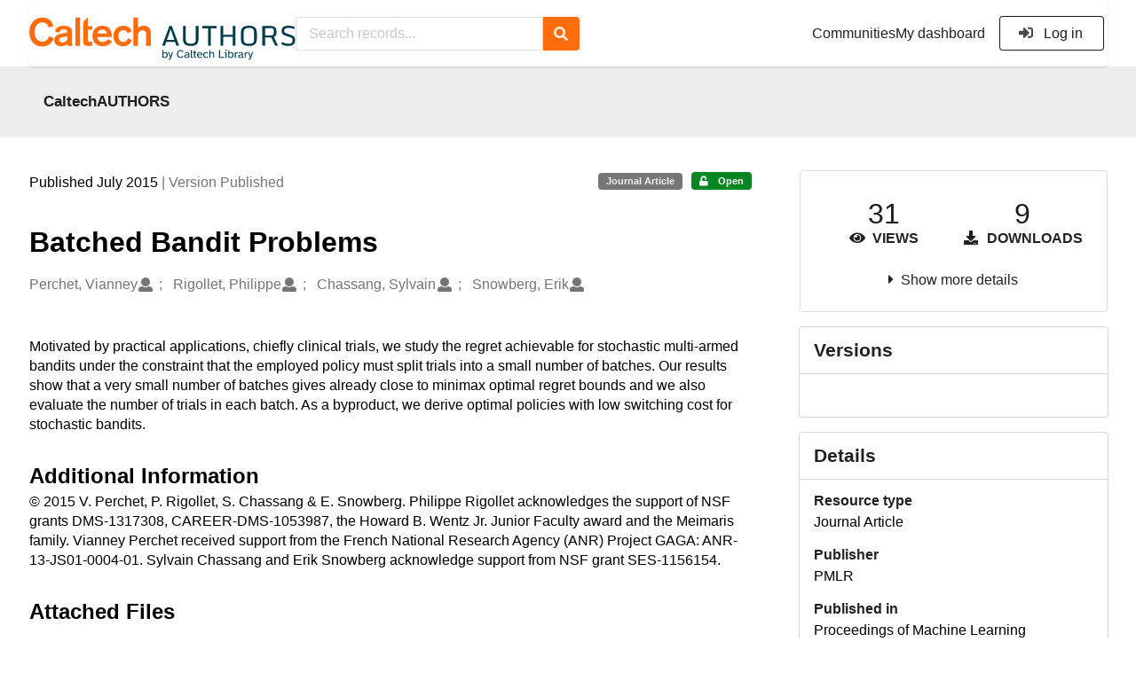

--- FILE ---
content_type: text/html; charset=utf-8
request_url: https://authors.library.caltech.edu/records/4jhvg-7zv72
body_size: 12990
content:



<!DOCTYPE html>
<html lang="en" dir="ltr">
  <head>
  
    
    <meta charset="utf-8">
    <meta http-equiv="X-UA-Compatible" content="IE=edge">
    <meta name="viewport" content="width=device-width, initial-scale=1">
    <meta name="google-site-verification" content="S9ahhSTJNJrGXH8CLzN9O29lYE5sbaFyCLkdCXHU24U"/>

    
    
    <meta name="generator" content="InvenioRDM 13.0"/>

    
    
    
  
    <meta name="description" content="Motivated by practical applications, chiefly clinical trials, we study the regret achievable for stochastic multi-armed bandits under the constraint that the employed policy must split trials into a small number of batches. Our results show that a very small number of batches gives already close to minimax optimal regret bounds and we also evaluate the number of trials in each batch. As a byproduct, we derive optimal policies with low switching cost for stochastic bandits." />
    <meta name="citation_title" content="Batched Bandit Problems" />
    <meta name="citation_author" content="Perchet, Vianney" />
    <meta name="citation_author" content="Rigollet, Philippe" />
    <meta name="citation_author" content="Chassang, Sylvain" />
    <meta name="citation_author" content="Snowberg, Erik" />
    <meta name="citation_abstract_html_url" content="https://authors.library.caltech.edu/records/4jhvg-7zv72" />
    <meta property="og:title" content="Batched Bandit Problems" />
    <meta property="og:description" content="Motivated by practical applications, chiefly clinical trials, we study the regret achievable for stochastic multi-armed bandits under the constraint that the employed policy must split trials into a small number of batches. Our results show that a very small number of batches gives already close to minimax optimal regret bounds and we also evaluate the number of trials in each batch. As a byproduct, we derive optimal policies with low switching cost for stochastic bandits." />
    <meta property="og:url" content="https://authors.library.caltech.edu/records/4jhvg-7zv72" />
    <meta property="og:site_name" content="CaltechAUTHORS" />
    <meta name="twitter:card" content="summary" />
    <meta name="twitter:site" content="" />
    <meta name="twitter:title" content="Batched Bandit Problems" />
    <meta name="twitter:description" content="Motivated by practical applications, chiefly clinical trials, we study the regret achievable for stochastic multi-armed bandits under the constraint that the employed policy must split trials into a small number of batches. Our results show that a very small number of batches gives already close to minimax optimal regret bounds and we also evaluate the number of trials in each batch. As a byproduct, we derive optimal policies with low switching cost for stochastic bandits." />
    
      <meta name="citation_pdf_url" content="https://authors.library.caltech.edu/records/4jhvg-7zv72/files/Perchet15.pdf"/>
    <link rel="alternate" type="application/pdf" href="https://authors.library.caltech.edu/records/4jhvg-7zv72/files/Perchet15.pdf">
    <link rel="item" type="application/pdf" href="https://authors.library.caltech.edu/records/4jhvg-7zv72/files/Perchet15.pdf">


<link rel="canonical" href="https://authors.library.caltech.edu/records/4jhvg-7zv72">
      <title>Batched Bandit Problems</title>
      <link rel="shortcut icon" type="image/x-icon" href="/static/favicon.ico"/>
          <link rel="apple-touch-icon" sizes="120x120" href="/static/apple-touch-icon-120.png"/>
          <link rel="apple-touch-icon" sizes="152x152" href="/static/apple-touch-icon-152.png"/>
          <link rel="apple-touch-icon" sizes="167x167" href="/static/apple-touch-icon-167.png"/>
          <link rel="apple-touch-icon" sizes="180x180" href="/static/apple-touch-icon-180.png"/>
    
      <link rel="stylesheet" href="/static/dist/css/3526.454eb3847104214c08b2.css" />
      <!-- HTML5 shim and Respond.js for IE8 support of HTML5 elements and media queries -->
      <!--[if lt IE 9]>
        <script src="https://oss.maxcdn.com/html5shiv/3.7.2/html5shiv.min.js"></script>
        <script src="https://oss.maxcdn.com/respond/1.4.2/respond.min.js"></script>
      <![endif]-->
    
  </head>

  <body data-invenio-config='{"isMathJaxEnabled": "//cdnjs.cloudflare.com/ajax/libs/mathjax/3.2.2/es5/tex-mml-chtml.js?config=TeX-AMS-MML_HTMLorMML"}'  itemscope itemtype="http://schema.org/WebPage" data-spy="scroll" data-target=".scrollspy-target">
      <a id="skip-to-main" class="ui button primary ml-5 mt-5 skip-link" href="#main">Skip to main</a>
      <!--[if lt IE 8]>
        <p class="browserupgrade">You are using an <strong>outdated</strong> browser. Please <a href="http://browsehappy.com/">upgrade your browser</a> to improve your experience.</p>
      <![endif]-->
    

<div>
<header class="theme header">
      
      
    
      
    
    
  <div class="outer-navbar">
    <div class="ui container invenio-header-container">
      <nav id="invenio-nav" class="ui menu borderless stackable p-0">
        <div class="item logo p-0">
                  <a class="logo-link" href="/">
                    <img class="ui image rdm-logo"
                          src="/static/images/CaltechAUTHORS-by-Caltech-Library-blue-with-padding.svg"
                          alt="CaltechAUTHORS"/>
                  </a>
        </div>

        <div id="rdm-burger-toggle">
          <button
            id="rdm-burger-menu-icon"
            class="ui button transparent"
            aria-label="Menu"
            aria-haspopup="menu"
            aria-expanded="false"
            aria-controls="invenio-menu"
          >
            <span class="navicon"></span>
          </button>
        </div>

        <div
          role="menu"
          id="invenio-menu"
          aria-labelledby="rdm-burger-menu-icon"
          class="ui fluid menu borderless mobile-hidden"
        >
          <button
            id="rdm-close-burger-menu-icon"
            class="ui button transparent"
            aria-label="Close menu"
          >
            <span class="navicon"></span>
          </button>
    
        
          
        
    
      <div class="item p-0 search-bar">
        <div id="header-search-bar" data-options='[{"key": "communities", "text": "In this community", "value": "/communities/caltechauthors/records"}, {"key": "records", "text": "All CaltechAUTHORS", "value": "/search"}]'>
          <div class="ui fluid search">
            <div class="ui icon input">
              <input
                autocomplete="off"
                aria-label="Search records"
                placeholder="Search records..."
                type="text"
                tabindex="0"
                class="prompt"
                value=""
              >
              <i aria-hidden="true" class="search icon"></i>
            </div>
          </div>
        </div>
      </div>

            <div class="right menu item">
                  <div class=" item">
                    <a role="menuitem" href="/communities">Communities</a>
                  </div>

              
                <div class="item">
                  <a role="menuitem" href="/me/uploads">My dashboard</a>
                </div>
              
              <div class="item">
        <form>
            <a href="/login/?next=/records/4jhvg-7zv72"
               class="ui secondary basic button">
                <i class="sign-in icon"></i>
                Log in</a>
            
        </form>
              </div>
            </div>
        </div>
      </nav>
  </div>
</header>
</div>

  <main id="main">
    <div class="invenio-page-body">
  <section id="banners" class="banners" aria-label="Information banner">
    <!-- COMMUNITY HEADER: hide it when displaying the submission request -->
    
      
        
        
          <div
            class="ui fluid container page-subheader-outer with-submenu compact ml-0-mobile mr-0-mobile">
            <div class="ui container page-subheader">
              <div class="page-subheader-element">
                <img
                  class="ui rounded image community-header-logo"
                  src="https://authors.library.caltech.edu/api/communities/aedd135f-227e-4fdf-9476-5b3fd011bac6/logo"
                  alt=""
                />
              </div>
              <div class="page-subheader-element">
                <div class="ui header">
                  <a
                  href="/communities/caltechauthors/records" class="ui small header">
                    CaltechAUTHORS
                  </a>
                  <!-- Show the icon for subcommunities -->
                  
                  
                </div>
                
              </div>
            </div>
          </div>
        
      
    
    <!-- /COMMUNITY HEADER -->

    <!-- PREVIEW HEADER -->
    
    <!-- /PREVIEW HEADER -->

  </section>
  
  <div class="ui container">
    <div class="ui relaxed grid mt-5">
      <div class="two column row top-padded">

        
        <article
          class="sixteen wide tablet eleven wide computer column main-record-content">
          

              

              

              <section id="record-info"
                       aria-label="Publication date and version number">
                <div class="ui grid middle aligned">
                  <div class="two column row">
                    <div class="left floated left aligned column">
                      <span class="ui" title="Publication date">
                        Published July 2015
                      </span>
                      <span
                        class="label text-muted"> | Version Published</span>
                    </div>
                    <div class="right floated right aligned column">

                      
                        <span role="note"
                              class="ui label horizontal small neutral mb-5"
                              aria-label="Resource type"
                        >
                          Journal Article
                        </span>
                      

                      <span role="note"
                            class="ui label horizontal small access-status open mb-5"
                            data-tooltip="The record and files are publicly accessible."
                            data-inverted=""
                            aria-label="Access status"
                      >
                        
                          <i class="icon unlock"
                             aria-hidden="true"></i>
                        
                        <span
                          aria-label="The record and files are publicly accessible.">
                          Open
                        </span>
                      </span>
                    </div>
                  </div>
                </div>
              </section>
              <div class="ui divider hidden"></div><section id="record-title-section"
                       aria-label="Record title and creators">
                <h1 id="record-title"
                    class="wrap-overflowing-text">Batched Bandit Problems</h1>

                
                  <section id="creatibutors"
                           aria-label="Creators and contributors">

<div class="ui grid">
  
    <div class="row ui accordion affiliations">
      <div class="sixteen wide mobile twelve wide tablet thirteen wide computer column">
          <h3 class="sr-only">Creators</h3>
          <ul class="creatibutors">
            
  
  <li class="creatibutor-wrap separated">
    <a class="ui creatibutor-link"
      
      href="/search?q=metadata.creators.person_or_org.name:%22Perchet,+Vianney%22"
    >

      <span class="creatibutor-name">Perchet, Vianney</span></a>
  

  
    
      
    
      
    
      
    
  

  
  
    
      <i class="user icon"></i>
    
  
</li>
  
  <li class="creatibutor-wrap separated">
    <a class="ui creatibutor-link"
      
      href="/search?q=metadata.creators.person_or_org.name:%22Rigollet,+Philippe%22"
    >

      <span class="creatibutor-name">Rigollet, Philippe</span></a>
  

  
    
      
    
      
    
      
    
  

  
  
    
      <i class="user icon"></i>
    
  
</li>
  
  <li class="creatibutor-wrap separated">
    <a class="ui creatibutor-link"
      
      href="/search?q=metadata.creators.person_or_org.name:%22Chassang,+Sylvain%22"
    >

      <span class="creatibutor-name">Chassang, Sylvain</span></a>
  

  
    
      
    
      
    
      
    
  

  
  
    
      <i class="user icon"></i>
    
  
</li>
  
  <li class="creatibutor-wrap separated">
    <a class="ui creatibutor-link"
      
      href="/search?q=metadata.creators.person_or_org.name:%22Snowberg,+Erik%22"
    >

      <span class="creatibutor-name">Snowberg, Erik</span></a>
  

  
    
      
    
      
    
      
    
  

  
  
    
      <i class="user icon"></i>
    
  
</li>
  
          </ul>
      </div>

        
        

    </div>
  

  
</div>
                  </section>
                
              </section><div style="margin-top: 20px">
	      <section id="citation" aria-label="Record citation">

<div id="recordCitation" data-record='{"access": {"embargo": {"active": false, "reason": null}, "files": "public", "record": "public", "status": "open"}, "created": "2023-08-20T07:11:06.722066+00:00", "custom_fields": {"journal:journal": {"issn": "2640-3498", "issue": "", "pages": "1456", "title": "Proceedings of Machine Learning Research", "volume": "40"}, "meeting:meeting": {"dates": "3-6 July 2015", "place": "Paris, France", "title": "Conference on Learning Theory (COLT 2015)"}}, "deletion_status": {"is_deleted": false, "status": "P"}, "expanded": {"parent": {"access": {"owned_by": {"active": null, "blocked_at": null, "confirmed_at": null, "email": "dld-dev@library.caltech.edu", "id": "13", "is_current_user": false, "links": {"avatar": "https://authors.library.caltech.edu/api/users/13/avatar.svg", "records_html": "https://authors.library.caltech.edu/search/records?q=parent.access.owned_by.user:13", "self": "https://authors.library.caltech.edu/api/users/13"}, "profile": {"affiliations": "", "full_name": "Automation"}, "username": "automation", "verified_at": null}}, "communities": {"default": {"access": {"review_policy": "closed", "visibility": "public"}, "id": "aedd135f-227e-4fdf-9476-5b3fd011bac6", "links": {"logo": "https://authors.library.caltech.edu/api/communities/aedd135f-227e-4fdf-9476-5b3fd011bac6/logo"}, "metadata": {"description": "CaltechAUTHORS contains research publications by Caltech faculty and other Caltech researchers. Most items in CaltechAUTHORS are articles, but there are also books, book chapters, conference papers and more. The repository is updated continuously through library and campus efforts.", "title": "CaltechAUTHORS", "type": null}, "slug": "caltechauthors"}}}}, "files": {"count": 1, "enabled": true, "entries": {"Perchet15.pdf": {"access": {"hidden": false}, "checksum": "md5:7bcecae41e727c4e68b0abd2b9b3f067", "ext": "pdf", "id": "f281b3c1-8ef0-4ed0-b5ad-ad22a3a6284f", "key": "Perchet15.pdf", "links": {"content": "https://authors.library.caltech.edu/api/records/4jhvg-7zv72/files/Perchet15.pdf/content", "iiif_api": "https://authors.library.caltech.edu/api/iiif/record:4jhvg-7zv72:Perchet15.pdf/full/full/0/default.png", "iiif_base": "https://authors.library.caltech.edu/api/iiif/record:4jhvg-7zv72:Perchet15.pdf", "iiif_canvas": "https://authors.library.caltech.edu/api/iiif/record:4jhvg-7zv72/canvas/Perchet15.pdf", "iiif_info": "https://authors.library.caltech.edu/api/iiif/record:4jhvg-7zv72:Perchet15.pdf/info.json", "self": "https://authors.library.caltech.edu/api/records/4jhvg-7zv72/files/Perchet15.pdf"}, "metadata": null, "mimetype": "application/pdf", "size": 139343, "storage_class": "L"}}, "order": [], "total_bytes": 139343}, "id": "4jhvg-7zv72", "is_draft": false, "is_published": true, "links": {"access": "https://authors.library.caltech.edu/api/records/4jhvg-7zv72/access", "access_grants": "https://authors.library.caltech.edu/api/records/4jhvg-7zv72/access/grants", "access_groups": "https://authors.library.caltech.edu/api/records/4jhvg-7zv72/access/groups", "access_links": "https://authors.library.caltech.edu/api/records/4jhvg-7zv72/access/links", "access_request": "https://authors.library.caltech.edu/api/records/4jhvg-7zv72/access/request", "access_users": "https://authors.library.caltech.edu/api/records/4jhvg-7zv72/access/users", "archive": "https://authors.library.caltech.edu/api/records/4jhvg-7zv72/files-archive", "archive_media": "https://authors.library.caltech.edu/api/records/4jhvg-7zv72/media-files-archive", "communities": "https://authors.library.caltech.edu/api/records/4jhvg-7zv72/communities", "communities-suggestions": "https://authors.library.caltech.edu/api/records/4jhvg-7zv72/communities-suggestions", "draft": "https://authors.library.caltech.edu/api/records/4jhvg-7zv72/draft", "files": "https://authors.library.caltech.edu/api/records/4jhvg-7zv72/files", "latest": "https://authors.library.caltech.edu/api/records/4jhvg-7zv72/versions/latest", "latest_html": "https://authors.library.caltech.edu/records/4jhvg-7zv72/latest", "media_files": "https://authors.library.caltech.edu/api/records/4jhvg-7zv72/media-files", "parent": "https://authors.library.caltech.edu/api/records/nktkf-pyn11", "parent_html": "https://authors.library.caltech.edu/records/nktkf-pyn11", "preview_html": "https://authors.library.caltech.edu/records/4jhvg-7zv72?preview=1", "requests": "https://authors.library.caltech.edu/api/records/4jhvg-7zv72/requests", "reserve_doi": "https://authors.library.caltech.edu/api/records/4jhvg-7zv72/draft/pids/doi", "self": "https://authors.library.caltech.edu/api/records/4jhvg-7zv72", "self_html": "https://authors.library.caltech.edu/records/4jhvg-7zv72", "self_iiif_manifest": "https://authors.library.caltech.edu/api/iiif/record:4jhvg-7zv72/manifest", "self_iiif_sequence": "https://authors.library.caltech.edu/api/iiif/record:4jhvg-7zv72/sequence/default", "thumbnails": {"10": "https://authors.library.caltech.edu/api/iiif/record:4jhvg-7zv72:Perchet15.pdf/full/%5E10,/0/default.jpg", "100": "https://authors.library.caltech.edu/api/iiif/record:4jhvg-7zv72:Perchet15.pdf/full/%5E100,/0/default.jpg", "1200": "https://authors.library.caltech.edu/api/iiif/record:4jhvg-7zv72:Perchet15.pdf/full/%5E1200,/0/default.jpg", "250": "https://authors.library.caltech.edu/api/iiif/record:4jhvg-7zv72:Perchet15.pdf/full/%5E250,/0/default.jpg", "50": "https://authors.library.caltech.edu/api/iiif/record:4jhvg-7zv72:Perchet15.pdf/full/%5E50,/0/default.jpg", "750": "https://authors.library.caltech.edu/api/iiif/record:4jhvg-7zv72:Perchet15.pdf/full/%5E750,/0/default.jpg"}, "versions": "https://authors.library.caltech.edu/api/records/4jhvg-7zv72/versions"}, "media_files": {"count": 0, "enabled": false, "entries": {}, "order": [], "total_bytes": 0}, "metadata": {"additional_descriptions": [{"description": "\u00a9 2015 V. Perchet, P. Rigollet, S. Chassang \u0026amp; E. Snowberg. \n\nPhilippe Rigollet acknowledges the support of NSF grants DMS-1317308, CAREER-DMS-1053987, the Howard B. Wentz Jr. Junior Faculty award and the Meimaris family. Vianney Perchet received support from the French National Research Agency (ANR) Project GAGA: ANR-13-JS01-0004-01. Sylvain Chassang and Erik Snowberg acknowledge support from NSF grant SES-1156154.", "type": {"id": "additional", "title": {"de": "Sonstige", "en": "Additional Information"}}}, {"description": "\u003cp\u003ePublished - \u003ca href=\"/records/4jhvg-7zv72/files/Perchet15.pdf?download=1\"\u003ePerchet15.pdf\u003c/a\u003e\u003c/p\u003e", "type": {"id": "attached-files", "title": {"de": "Sonstige", "en": "Attached Files"}}}], "creators": [{"person_or_org": {"family_name": "Perchet", "given_name": "Vianney", "identifiers": [{"identifier": "Perchet-V", "scheme": "clpid"}], "name": "Perchet, Vianney", "type": "personal"}}, {"person_or_org": {"family_name": "Rigollet", "given_name": "Philippe", "identifiers": [{"identifier": "Rigollet-P", "scheme": "clpid"}], "name": "Rigollet, Philippe", "type": "personal"}}, {"person_or_org": {"family_name": "Chassang", "given_name": "Sylvain", "identifiers": [{"identifier": "Chassang-S", "scheme": "clpid"}], "name": "Chassang, Sylvain", "type": "personal"}}, {"person_or_org": {"family_name": "Snowberg", "given_name": "Erik", "identifiers": [{"identifier": "Snowberg-E", "scheme": "clpid"}], "name": "Snowberg, Erik", "type": "personal"}}], "dates": [{"date": "2020-02-21", "description": "Created from EPrint\u0027s datestamp field", "type": {"id": "created", "title": {"de": "Erstellt", "en": "Created"}}}, {"date": "2020-02-21", "description": "Created from EPrint\u0027s last_modified field", "type": {"id": "updated", "title": {"de": "Aktualisiert", "en": "Updated"}}}], "description": "Motivated by practical applications, chiefly clinical trials, we study the regret achievable for stochastic multi-armed bandits under the constraint that the employed policy must split trials into a small number of batches. Our results show that a very small number of batches gives already close to minimax optimal regret bounds and we also evaluate the number of trials in each batch. As a byproduct, we derive optimal policies with low switching cost for stochastic bandits.", "funding": [{"award": {"number": "DMS-1317308", "title": {"en": " "}}, "funder": {"name": "NSF"}}, {"award": {"number": "DMS-1053987", "title": {"en": " "}}, "funder": {"name": "NSF"}}, {"funder": {"name": "Howard B. Wentz Jr. Junior Faculty Award"}}, {"funder": {"name": "Meimaris Family"}}, {"award": {"number": "ANR-13-JS01-0004-01", "title": {"en": " "}}, "funder": {"name": "Agence Nationale pour la Recherche (ANR)"}}, {"award": {"number": "SES-1156154", "title": {"en": " "}}, "funder": {"name": "NSF"}}], "identifiers": [{"identifier": "101457", "scheme": "eprintid"}, {"identifier": "CaltechAUTHORS:20200221-110809185", "scheme": "resolverid"}], "publication_date": "2015-07", "publisher": "PMLR", "resource_type": {"id": "publication-article", "title": {"de": "Zeitschriftenartikel", "en": "Journal Article"}}, "rights": [{"description": {"en": "No commercial reproduction, distribution, display or performance rights in this work are provided."}, "title": {"en": "Other"}}], "title": "Batched Bandit Problems", "version": "Published"}, "parent": {"access": {"owned_by": {"user": "13"}, "settings": {"accept_conditions_text": null, "allow_guest_requests": false, "allow_user_requests": false, "secret_link_expiration": 0}}, "communities": {"default": "aedd135f-227e-4fdf-9476-5b3fd011bac6", "entries": [{"access": {"member_policy": "open", "members_visibility": "public", "record_submission_policy": "open", "review_policy": "closed", "visibility": "public"}, "children": {"allow": false}, "created": "2023-08-18T22:58:03.731607+00:00", "custom_fields": {}, "deletion_status": {"is_deleted": false, "status": "P"}, "id": "aedd135f-227e-4fdf-9476-5b3fd011bac6", "links": {}, "metadata": {"description": "CaltechAUTHORS contains research publications by Caltech faculty and other Caltech researchers. Most items in CaltechAUTHORS are articles, but there are also books, book chapters, conference papers and more. The repository is updated continuously through library and campus efforts.", "page": "\u003cp\u003eCaltechAUTHORS contains research publications by Caltech faculty and other Caltech researchers. Most items in CaltechAUTHORS are articles, but there are also books, book chapters, conference papers and more. The repository is updated continuously as departments and library staff add available and recently published documents.\u003c/p\u003e", "title": "CaltechAUTHORS"}, "revision_id": 7, "slug": "caltechauthors", "updated": "2025-10-07T17:50:38.400491+00:00"}], "ids": ["aedd135f-227e-4fdf-9476-5b3fd011bac6"]}, "id": "nktkf-pyn11", "pids": {}}, "pids": {"oai": {"identifier": "oai:authors.library.caltech.edu:4jhvg-7zv72", "provider": "oai"}}, "revision_id": 7, "stats": {"all_versions": {"data_volume": 1254087.0, "downloads": 9, "unique_downloads": 9, "unique_views": 31, "views": 31}, "this_version": {"data_volume": 1254087.0, "downloads": 9, "unique_downloads": 9, "unique_views": 31, "views": 31}}, "status": "published", "ui": {"access_status": {"description_l10n": "The record and files are publicly accessible.", "embargo_date_l10n": null, "icon": "unlock", "id": "open", "message_class": "", "title_l10n": "Open"}, "additional_descriptions": [{"description": "\u00a9 2015 V. Perchet, P. Rigollet, S. Chassang \u0026amp; E. Snowberg. \n\nPhilippe Rigollet acknowledges the support of NSF grants DMS-1317308, CAREER-DMS-1053987, the Howard B. Wentz Jr. Junior Faculty award and the Meimaris family. Vianney Perchet received support from the French National Research Agency (ANR) Project GAGA: ANR-13-JS01-0004-01. Sylvain Chassang and Erik Snowberg acknowledge support from NSF grant SES-1156154.", "type": {"id": "additional", "title_l10n": "Additional Information"}}, {"description": "\u003cp\u003ePublished - \u003ca href=\"/records/4jhvg-7zv72/files/Perchet15.pdf?download=1\"\u003ePerchet15.pdf\u003c/a\u003e\u003c/p\u003e", "type": {"id": "attached-files", "title_l10n": "Attached Files"}}], "conference": {"dates": "3-6 July 2015", "place": "Paris, France", "title": "Conference on Learning Theory (COLT 2015)"}, "created_date_l10n_long": "August 20, 2023", "creators": {"affiliations": [], "creators": [{"person_or_org": {"family_name": "Perchet", "given_name": "Vianney", "identifiers": [{"identifier": "Perchet-V", "scheme": "clpid"}], "name": "Perchet, Vianney", "type": "personal"}}, {"person_or_org": {"family_name": "Rigollet", "given_name": "Philippe", "identifiers": [{"identifier": "Rigollet-P", "scheme": "clpid"}], "name": "Rigollet, Philippe", "type": "personal"}}, {"person_or_org": {"family_name": "Chassang", "given_name": "Sylvain", "identifiers": [{"identifier": "Chassang-S", "scheme": "clpid"}], "name": "Chassang, Sylvain", "type": "personal"}}, {"person_or_org": {"family_name": "Snowberg", "given_name": "Erik", "identifiers": [{"identifier": "Snowberg-E", "scheme": "clpid"}], "name": "Snowberg, Erik", "type": "personal"}}]}, "custom_fields": {"journal:journal": {"issn": "2640-3498", "issue": "", "pages": "1456", "title": "Proceedings of Machine Learning Research", "volume": "40"}, "meeting:meeting": {"dates": "3-6 July 2015", "place": "Paris, France", "title": "Conference on Learning Theory (COLT 2015)"}}, "dates": [{"date": "2020-02-21", "description": "Created from EPrint\u0027s datestamp field", "type": {"id": "created", "title_l10n": "Created"}}, {"date": "2020-02-21", "description": "Created from EPrint\u0027s last_modified field", "type": {"id": "updated", "title_l10n": "Updated"}}], "description_stripped": "Motivated by practical applications, chiefly clinical trials, we study the regret achievable for stochastic multi-armed bandits under the constraint that the employed policy must split trials into a small number of batches. Our results show that a very small number of batches gives already close to minimax optimal regret bounds and we also evaluate the number of trials in each batch. As a byproduct, we derive optimal policies with low switching cost for stochastic bandits.", "funding": [{"award": {"number": "DMS-1317308", "title_l10n": " "}, "funder": {"name": "NSF"}}, {"award": {"number": "DMS-1053987", "title_l10n": " "}, "funder": {"name": "NSF"}}, {"funder": {"name": "Howard B. Wentz Jr. Junior Faculty Award"}}, {"funder": {"name": "Meimaris Family"}}, {"award": {"number": "ANR-13-JS01-0004-01", "title_l10n": " "}, "funder": {"name": "Agence Nationale pour la Recherche (ANR)"}}, {"award": {"number": "SES-1156154", "title_l10n": " "}, "funder": {"name": "NSF"}}], "is_draft": false, "publication_date_l10n_long": "July 2015", "publication_date_l10n_medium": "Jul 2015", "publishing_information": {"journal": "Proceedings of Machine Learning Research, 40, 1456, ISSN: 2640-3498, 2015."}, "resource_type": {"id": "publication-article", "title_l10n": "Journal Article"}, "rights": [{"description_l10n": "No commercial reproduction, distribution, display or performance rights in this work are provided.", "title_l10n": "Other"}], "updated_date_l10n_long": "October 19, 2023", "version": "Published"}, "updated": "2023-10-19T22:45:39.012090+00:00", "versions": {"index": 1, "is_latest": true}}'
  data-styles='[["chicago-author-date", "Chicago"], ["modern-language-association", "MLA"], ["ieee", "IEEE"], ["apa", "APA"], ["american-chemical-society", "ACS"], ["science", "Science"], ["bibtex", "Bibtex"]]'
  data-defaultstyle='"chicago-author-date"'
  data-include-deleted='false'>
</div>
              </section>
	    </div>



  <section id="description" class="rel-mt-2 rich-input-content" aria-label="Record abstract">
    <h2 id="description-heading" class="sr-only">Abstract</h2>
    
    <div style="word-wrap: break-word;">
      <p>Motivated by practical applications, chiefly clinical trials, we study the regret achievable for stochastic multi-armed bandits under the constraint that the employed policy must split trials into a small number of batches. Our results show that a very small number of batches gives already close to minimax optimal regret bounds and we also evaluate the number of trials in each batch. As a byproduct, we derive optimal policies with low switching cost for stochastic bandits.</p>
    </div>
  </section>



  
    
    
    <section
      id="additional-description-1"
      class="rel-mt-2 rich-input-content"
      aria-label="Additional Information"
    >
      <h2>
        Additional Information
        <span class="text-muted language">
          
        </span>
      </h2>
      
        © 2015 V. Perchet, P. Rigollet, S. Chassang &amp; E. Snowberg. 

Philippe Rigollet acknowledges the support of NSF grants DMS-1317308, CAREER-DMS-1053987, the Howard B. Wentz Jr. Junior Faculty award and the Meimaris family. Vianney Perchet received support from the French National Research Agency (ANR) Project GAGA: ANR-13-JS01-0004-01. Sylvain Chassang and Erik Snowberg acknowledge support from NSF grant SES-1156154.
      
    </section>
  
    
    
    <section
      id="additional-description-2"
      class="rel-mt-2 rich-input-content"
      aria-label="Attached Files"
    >
      <h2>
        Attached Files
        <span class="text-muted language">
          
        </span>
      </h2>
      
        <p>Published - <a href="/records/4jhvg-7zv72/files/Perchet15.pdf?download=1">Perchet15.pdf</a></p>
      
    </section>
  
<section id="record-files" class="rel-mt-2 rel-mb-3"
                         aria-label="Files"><h2 id="files-heading">Files</h2>
                        
  <div class="ui accordion panel mb-10 open" href="#files-preview-accordion-panel">
    <h3 class="active title panel-heading open m-0">
      <div
        role="button"
        id="files-preview-accordion-trigger"
        aria-controls="files-preview-accordion-panel"
        aria-expanded="true"
        tabindex="0"
        class="trigger"
        aria-label="File preview"
      >
        <span id="preview-file-title">Perchet15.pdf</span>
        <i class="angle right icon" aria-hidden="true"></i>
      </div>
    </h3>
    <div
      role="region"
      id="files-preview-accordion-panel"
      aria-labelledby="files-preview-accordion-trigger"
      class="active content preview-container pt-0 open"
    >
      <div>
        
  
  <iframe
    title="Preview"
    class="preview-iframe"
    id="preview-iframe"
    name="preview-iframe"
    src="/records/4jhvg-7zv72/preview/Perchet15.pdf?include_deleted=0"
  >
  </iframe>
      </div>
    </div>
  </div>
  <div class="ui accordion panel mb-10 open" href="#files-list-accordion-panel">
    <h3 class="active title panel-heading open m-0">
      <div role="button" id="files-list-accordion-trigger" aria-controls="files-list-accordion-panel" aria-expanded="true" tabindex="0" class="trigger">
        Files
        <small class="text-muted"> (139.3 kB)</small>
        <i class="angle right icon" aria-hidden="true"></i>
      </div>
    </h3>

    <div role="region" id="files-list-accordion-panel" aria-labelledby="files-list-accordion-trigger" class="active content pt-0">
      
      <div>
        
  <table class="ui striped table files fluid open">
    <thead>
      <tr>
        <th>Name</th>
        <th>Size</th>
        <th class>
            
            <a role="button" class="ui compact mini button right floated archive-link" href="https://authors.library.caltech.edu/api/records/4jhvg-7zv72/files-archive">
              <i class="file archive icon button" aria-hidden="true"></i> Download all
            </a>
        </th>
      </tr>
    </thead>
    <tbody>
    
      
        
        
        <tr>
          <td class="ten wide">
            <div>
              <a href="/records/4jhvg-7zv72/files/Perchet15.pdf?download=1">Perchet15.pdf</a>
            </div>
            <small class="ui text-muted font-tiny">md5:7bcecae41e727c4e68b0abd2b9b3f067
            <div class="ui icon inline-block" data-tooltip="This is the file fingerprint (checksum), which can be used to verify the file integrity.">
              <i class="question circle checksum icon"></i>
            </div>
            </small>
          </td>
          <td>139.3 kB</td>
          <td class="right aligned">
            <span>
              
                <a role="button" class="ui compact mini button preview-link" href="/records/4jhvg-7zv72/preview/Perchet15.pdf?include_deleted=0" target="preview-iframe" data-file-key="Perchet15.pdf">
                  <i class="eye icon" aria-hidden="true"></i>Preview
                </a>
              
              <a role="button" class="ui compact mini button" href="/records/4jhvg-7zv72/files/Perchet15.pdf?download=1">
                <i class="download icon" aria-hidden="true"></i>Download
              </a>
            </span>
          </td>
        </tr>
      
    
    </tbody>
  </table>
      </div>
    </div>
  </div>
                    
                  
                </section>
              <section id="additional-details" class="rel-mt-2"
                       aria-label="Additional record details">











  <h2 id="record-details-heading">Additional details</h2>

  <div class="ui divider"></div>

  

  
    
      <div class="ui grid">
        <div class="sixteen wide mobile four wide tablet three wide computer column">
          <h3 class="ui header">Identifiers</h3>
        </div>
        <div class="sixteen wide mobile twelve wide tablet thirteen wide computer column">
          <dl class="details-list">
            
  
    <dt class="ui tiny header">Eprint ID</dt>
    <dd>
      
      
        101457
      
    </dd>
  
    <dt class="ui tiny header">Resolver ID</dt>
    <dd>
      
      
        CaltechAUTHORS:20200221-110809185
      
    </dd>
  

          </dl>
        </div>
      </div>
    
    <div class="ui divider"></div>
  

  

  
   
    <div class="ui fluid accordion padded grid rel-mb-1">
      <div class="active title sixteen wide mobile four wide tablet three wide computer column">
        <h3 class="ui header">
          <div
            id="funding-accordion-trigger"
            role="button"
            tabindex="0"
            aria-expanded="true"
            aria-controls="funding-panel"
            class="trigger"
          >
            <i class="caret right icon" aria-hidden="true"></i>Funding
          </div>
        </h3>
      </div>
      <div
        id="funding-panel"
        role="region"
        aria-labelledby="funding-accordion-trigger"
        class="active content sixteen wide mobile twelve wide tablet thirteen wide computer column"
      >
        <dl class="details-list">
          
  
    
  <dt class="ui tiny header">NSF</dt><dt class="ui tiny header">
    <span class="mr-0 text-muted">
       </span><span class="ui mini basic label " id="number-label-0">
        DMS-1317308
      </span></dt>
  
    
  <dt class="ui tiny header">NSF</dt><dt class="ui tiny header">
    <span class="mr-0 text-muted">
       </span><span class="ui mini basic label " id="number-label-1">
        DMS-1053987
      </span></dt>
  
    
  <dt class="ui tiny header">Howard B. Wentz Jr. Junior Faculty Award</dt>
  
    
  <dt class="ui tiny header">Meimaris Family</dt>
  
    
  <dt class="ui tiny header">Agence Nationale pour la Recherche (ANR)</dt><dt class="ui tiny header">
    <span class="mr-0 text-muted">
       </span><span class="ui mini basic label " id="number-label-4">
        ANR-13-JS01-0004-01
      </span></dt>
  
    
  <dt class="ui tiny header">NSF</dt><dt class="ui tiny header">
    <span class="mr-0 text-muted">
       </span><span class="ui mini basic label " id="number-label-5">
        SES-1156154
      </span></dt>
  

        </dl>
      </div>
    </div>
    
    <div class="ui divider"></div>
  

  
    
      <div class="ui grid">
        <div class="sixteen wide mobile four wide tablet three wide computer column">
          <h3 class="ui header">Dates</h3>
        </div>
        <div class="sixteen wide mobile twelve wide tablet thirteen wide computer column">
          <dl class="details-list">
            
  
    
    <dt class="ui tiny header">Created</dt>
    <dd>
      <div>2020-02-21</div>
      <div class="text-muted">Created from EPrint&#39;s datestamp field</div>
    </dd>
  
    
    <dt class="ui tiny header">Updated</dt>
    <dd>
      <div>2020-02-21</div>
      <div class="text-muted">Created from EPrint&#39;s last_modified field</div>
    </dd>
  

          </dl>
        </div>
      </div>
    
    <div class="ui divider"></div>
  

  
      
      
      
      
        
      
        
      
        
      
        
      
        
      
        
      

      
  

  



              </section>
        </article>

        
        <aside class="sixteen wide tablet five wide computer column sidebar"
               aria-label="Record details">
          




<section id="metrics" aria-label="Metrics" class="ui segment rdm-sidebar sidebar-container">


<div class="ui tiny two statistics rel-mt-1">
  
  

  <div class="ui statistic">
    <div class="value">31</div>
    <div class="label">
      <i aria-hidden="true" class="eye icon"></i>
      Views
    </div>
  </div>

  <div class="ui statistic">
    <div class="value">9</div>
    <div class="label">
      <i aria-hidden="true" class="download icon"></i>
      Downloads
    </div>
  </div>
</div>

<div class="ui accordion rel-mt-1 centered">
  <div class="title trigger" tabindex="0">
    <i class="caret right icon" aria-hidden="true"></i>
    <span
      data-open-text="Show more details"
      data-close-text="Show less details"
    >
      Show more details
    </span>
  </div>

  <div class="content">
    <table id="record-statistics" class="ui definition table fluid">
      <thead>
        <tr>
          <th></th>
          <th class="right aligned">All versions</th>
          <th class="right aligned">This version</th>
        </tr>
      </thead>
      <tbody>
        <tr>
          <td>
            Views
            <i
              tabindex="0"
              role="button"
              style="position:relative"
              class="popup-trigger question circle small icon"
              aria-expanded="false"
              aria-label="More info"
              data-variation="mini inverted"
            >
            </i>
            <p role="tooltip" class="popup-content ui flowing popup transition hidden">
              Total views
            </p>
          </td>
          <td data-label="All versions" class="right aligned">
  
    31
  
</td>
          <td data-label="This version" class="right aligned">
  
    31
  
</td>
        </tr>
        <tr>
          <td>
            Downloads
            <i
              tabindex="0"
              role="button"
              style="position:relative"
              class="popup-trigger question circle small icon"
              aria-expanded="false"
              aria-label="More info"
              data-variation="mini inverted"
            >
            </i>
            <p role="tooltip" class="popup-content ui flowing popup transition hidden">
              Total downloads
            </p>
          </td>
          <td data-label="All versions" class="right aligned">
  
    9
  
</td>
          <td data-label="This version" class="right aligned">
  
    9
  
</td>
        </tr>
        <tr>
          <td>
            Data volume
            <i
              tabindex="0"
              role="button"
              style="position:relative"
              class="popup-trigger question circle small icon"
              aria-expanded="false"
              aria-label="More info"
              data-variation="mini inverted"
            >
            </i>
            <p role="tooltip" class="popup-content ui flowing popup transition hidden">
              Total data volume
            </p>
          </td>

          <td data-label="All versions" class="right aligned">1.3 MB</td>
          <td data-label="This version" class="right aligned">1.3 MB</td>
        </tr>
      </tbody>
    </table>
    <p class="text-align-center rel-mt-1">
      <small>
        <a href="/help/statistics">More info on how stats are collected....</a>
      </small>
    </p>
  </div>

</div>

</section>

<div class="sidebar-container">
  <h2 class="ui medium top attached header mt-0">Versions</h2>
  <div id="record-versions" class="ui segment rdm-sidebar bottom attached pl-0 pr-0 pt-0">
    <div class="versions">
      <div id="recordVersions" data-record='{"access": {"embargo": {"active": false, "reason": null}, "files": "public", "record": "public", "status": "open"}, "created": "2023-08-20T07:11:06.722066+00:00", "custom_fields": {"journal:journal": {"issn": "2640-3498", "issue": "", "pages": "1456", "title": "Proceedings of Machine Learning Research", "volume": "40"}, "meeting:meeting": {"dates": "3-6 July 2015", "place": "Paris, France", "title": "Conference on Learning Theory (COLT 2015)"}}, "deletion_status": {"is_deleted": false, "status": "P"}, "expanded": {"parent": {"access": {"owned_by": {"active": null, "blocked_at": null, "confirmed_at": null, "email": "dld-dev@library.caltech.edu", "id": "13", "is_current_user": false, "links": {"avatar": "https://authors.library.caltech.edu/api/users/13/avatar.svg", "records_html": "https://authors.library.caltech.edu/search/records?q=parent.access.owned_by.user:13", "self": "https://authors.library.caltech.edu/api/users/13"}, "profile": {"affiliations": "", "full_name": "Automation"}, "username": "automation", "verified_at": null}}, "communities": {"default": {"access": {"review_policy": "closed", "visibility": "public"}, "id": "aedd135f-227e-4fdf-9476-5b3fd011bac6", "links": {"logo": "https://authors.library.caltech.edu/api/communities/aedd135f-227e-4fdf-9476-5b3fd011bac6/logo"}, "metadata": {"description": "CaltechAUTHORS contains research publications by Caltech faculty and other Caltech researchers. Most items in CaltechAUTHORS are articles, but there are also books, book chapters, conference papers and more. The repository is updated continuously through library and campus efforts.", "title": "CaltechAUTHORS", "type": null}, "slug": "caltechauthors"}}}}, "files": {"count": 1, "enabled": true, "entries": {"Perchet15.pdf": {"access": {"hidden": false}, "checksum": "md5:7bcecae41e727c4e68b0abd2b9b3f067", "ext": "pdf", "id": "f281b3c1-8ef0-4ed0-b5ad-ad22a3a6284f", "key": "Perchet15.pdf", "links": {"content": "https://authors.library.caltech.edu/api/records/4jhvg-7zv72/files/Perchet15.pdf/content", "iiif_api": "https://authors.library.caltech.edu/api/iiif/record:4jhvg-7zv72:Perchet15.pdf/full/full/0/default.png", "iiif_base": "https://authors.library.caltech.edu/api/iiif/record:4jhvg-7zv72:Perchet15.pdf", "iiif_canvas": "https://authors.library.caltech.edu/api/iiif/record:4jhvg-7zv72/canvas/Perchet15.pdf", "iiif_info": "https://authors.library.caltech.edu/api/iiif/record:4jhvg-7zv72:Perchet15.pdf/info.json", "self": "https://authors.library.caltech.edu/api/records/4jhvg-7zv72/files/Perchet15.pdf"}, "metadata": null, "mimetype": "application/pdf", "size": 139343, "storage_class": "L"}}, "order": [], "total_bytes": 139343}, "id": "4jhvg-7zv72", "is_draft": false, "is_published": true, "links": {"access": "https://authors.library.caltech.edu/api/records/4jhvg-7zv72/access", "access_grants": "https://authors.library.caltech.edu/api/records/4jhvg-7zv72/access/grants", "access_groups": "https://authors.library.caltech.edu/api/records/4jhvg-7zv72/access/groups", "access_links": "https://authors.library.caltech.edu/api/records/4jhvg-7zv72/access/links", "access_request": "https://authors.library.caltech.edu/api/records/4jhvg-7zv72/access/request", "access_users": "https://authors.library.caltech.edu/api/records/4jhvg-7zv72/access/users", "archive": "https://authors.library.caltech.edu/api/records/4jhvg-7zv72/files-archive", "archive_media": "https://authors.library.caltech.edu/api/records/4jhvg-7zv72/media-files-archive", "communities": "https://authors.library.caltech.edu/api/records/4jhvg-7zv72/communities", "communities-suggestions": "https://authors.library.caltech.edu/api/records/4jhvg-7zv72/communities-suggestions", "draft": "https://authors.library.caltech.edu/api/records/4jhvg-7zv72/draft", "files": "https://authors.library.caltech.edu/api/records/4jhvg-7zv72/files", "latest": "https://authors.library.caltech.edu/api/records/4jhvg-7zv72/versions/latest", "latest_html": "https://authors.library.caltech.edu/records/4jhvg-7zv72/latest", "media_files": "https://authors.library.caltech.edu/api/records/4jhvg-7zv72/media-files", "parent": "https://authors.library.caltech.edu/api/records/nktkf-pyn11", "parent_html": "https://authors.library.caltech.edu/records/nktkf-pyn11", "preview_html": "https://authors.library.caltech.edu/records/4jhvg-7zv72?preview=1", "requests": "https://authors.library.caltech.edu/api/records/4jhvg-7zv72/requests", "reserve_doi": "https://authors.library.caltech.edu/api/records/4jhvg-7zv72/draft/pids/doi", "self": "https://authors.library.caltech.edu/api/records/4jhvg-7zv72", "self_html": "https://authors.library.caltech.edu/records/4jhvg-7zv72", "self_iiif_manifest": "https://authors.library.caltech.edu/api/iiif/record:4jhvg-7zv72/manifest", "self_iiif_sequence": "https://authors.library.caltech.edu/api/iiif/record:4jhvg-7zv72/sequence/default", "thumbnails": {"10": "https://authors.library.caltech.edu/api/iiif/record:4jhvg-7zv72:Perchet15.pdf/full/%5E10,/0/default.jpg", "100": "https://authors.library.caltech.edu/api/iiif/record:4jhvg-7zv72:Perchet15.pdf/full/%5E100,/0/default.jpg", "1200": "https://authors.library.caltech.edu/api/iiif/record:4jhvg-7zv72:Perchet15.pdf/full/%5E1200,/0/default.jpg", "250": "https://authors.library.caltech.edu/api/iiif/record:4jhvg-7zv72:Perchet15.pdf/full/%5E250,/0/default.jpg", "50": "https://authors.library.caltech.edu/api/iiif/record:4jhvg-7zv72:Perchet15.pdf/full/%5E50,/0/default.jpg", "750": "https://authors.library.caltech.edu/api/iiif/record:4jhvg-7zv72:Perchet15.pdf/full/%5E750,/0/default.jpg"}, "versions": "https://authors.library.caltech.edu/api/records/4jhvg-7zv72/versions"}, "media_files": {"count": 0, "enabled": false, "entries": {}, "order": [], "total_bytes": 0}, "metadata": {"additional_descriptions": [{"description": "\u00a9 2015 V. Perchet, P. Rigollet, S. Chassang \u0026amp; E. Snowberg. \n\nPhilippe Rigollet acknowledges the support of NSF grants DMS-1317308, CAREER-DMS-1053987, the Howard B. Wentz Jr. Junior Faculty award and the Meimaris family. Vianney Perchet received support from the French National Research Agency (ANR) Project GAGA: ANR-13-JS01-0004-01. Sylvain Chassang and Erik Snowberg acknowledge support from NSF grant SES-1156154.", "type": {"id": "additional", "title": {"de": "Sonstige", "en": "Additional Information"}}}, {"description": "\u003cp\u003ePublished - \u003ca href=\"/records/4jhvg-7zv72/files/Perchet15.pdf?download=1\"\u003ePerchet15.pdf\u003c/a\u003e\u003c/p\u003e", "type": {"id": "attached-files", "title": {"de": "Sonstige", "en": "Attached Files"}}}], "creators": [{"person_or_org": {"family_name": "Perchet", "given_name": "Vianney", "identifiers": [{"identifier": "Perchet-V", "scheme": "clpid"}], "name": "Perchet, Vianney", "type": "personal"}}, {"person_or_org": {"family_name": "Rigollet", "given_name": "Philippe", "identifiers": [{"identifier": "Rigollet-P", "scheme": "clpid"}], "name": "Rigollet, Philippe", "type": "personal"}}, {"person_or_org": {"family_name": "Chassang", "given_name": "Sylvain", "identifiers": [{"identifier": "Chassang-S", "scheme": "clpid"}], "name": "Chassang, Sylvain", "type": "personal"}}, {"person_or_org": {"family_name": "Snowberg", "given_name": "Erik", "identifiers": [{"identifier": "Snowberg-E", "scheme": "clpid"}], "name": "Snowberg, Erik", "type": "personal"}}], "dates": [{"date": "2020-02-21", "description": "Created from EPrint\u0027s datestamp field", "type": {"id": "created", "title": {"de": "Erstellt", "en": "Created"}}}, {"date": "2020-02-21", "description": "Created from EPrint\u0027s last_modified field", "type": {"id": "updated", "title": {"de": "Aktualisiert", "en": "Updated"}}}], "description": "Motivated by practical applications, chiefly clinical trials, we study the regret achievable for stochastic multi-armed bandits under the constraint that the employed policy must split trials into a small number of batches. Our results show that a very small number of batches gives already close to minimax optimal regret bounds and we also evaluate the number of trials in each batch. As a byproduct, we derive optimal policies with low switching cost for stochastic bandits.", "funding": [{"award": {"number": "DMS-1317308", "title": {"en": " "}}, "funder": {"name": "NSF"}}, {"award": {"number": "DMS-1053987", "title": {"en": " "}}, "funder": {"name": "NSF"}}, {"funder": {"name": "Howard B. Wentz Jr. Junior Faculty Award"}}, {"funder": {"name": "Meimaris Family"}}, {"award": {"number": "ANR-13-JS01-0004-01", "title": {"en": " "}}, "funder": {"name": "Agence Nationale pour la Recherche (ANR)"}}, {"award": {"number": "SES-1156154", "title": {"en": " "}}, "funder": {"name": "NSF"}}], "identifiers": [{"identifier": "101457", "scheme": "eprintid"}, {"identifier": "CaltechAUTHORS:20200221-110809185", "scheme": "resolverid"}], "publication_date": "2015-07", "publisher": "PMLR", "resource_type": {"id": "publication-article", "title": {"de": "Zeitschriftenartikel", "en": "Journal Article"}}, "rights": [{"description": {"en": "No commercial reproduction, distribution, display or performance rights in this work are provided."}, "title": {"en": "Other"}}], "title": "Batched Bandit Problems", "version": "Published"}, "parent": {"access": {"owned_by": {"user": "13"}, "settings": {"accept_conditions_text": null, "allow_guest_requests": false, "allow_user_requests": false, "secret_link_expiration": 0}}, "communities": {"default": "aedd135f-227e-4fdf-9476-5b3fd011bac6", "entries": [{"access": {"member_policy": "open", "members_visibility": "public", "record_submission_policy": "open", "review_policy": "closed", "visibility": "public"}, "children": {"allow": false}, "created": "2023-08-18T22:58:03.731607+00:00", "custom_fields": {}, "deletion_status": {"is_deleted": false, "status": "P"}, "id": "aedd135f-227e-4fdf-9476-5b3fd011bac6", "links": {}, "metadata": {"description": "CaltechAUTHORS contains research publications by Caltech faculty and other Caltech researchers. Most items in CaltechAUTHORS are articles, but there are also books, book chapters, conference papers and more. The repository is updated continuously through library and campus efforts.", "page": "\u003cp\u003eCaltechAUTHORS contains research publications by Caltech faculty and other Caltech researchers. Most items in CaltechAUTHORS are articles, but there are also books, book chapters, conference papers and more. The repository is updated continuously as departments and library staff add available and recently published documents.\u003c/p\u003e", "title": "CaltechAUTHORS"}, "revision_id": 7, "slug": "caltechauthors", "updated": "2025-10-07T17:50:38.400491+00:00"}], "ids": ["aedd135f-227e-4fdf-9476-5b3fd011bac6"]}, "id": "nktkf-pyn11", "pids": {}}, "pids": {"oai": {"identifier": "oai:authors.library.caltech.edu:4jhvg-7zv72", "provider": "oai"}}, "revision_id": 7, "stats": {"all_versions": {"data_volume": 1254087.0, "downloads": 9, "unique_downloads": 9, "unique_views": 31, "views": 31}, "this_version": {"data_volume": 1254087.0, "downloads": 9, "unique_downloads": 9, "unique_views": 31, "views": 31}}, "status": "published", "ui": {"access_status": {"description_l10n": "The record and files are publicly accessible.", "embargo_date_l10n": null, "icon": "unlock", "id": "open", "message_class": "", "title_l10n": "Open"}, "additional_descriptions": [{"description": "\u00a9 2015 V. Perchet, P. Rigollet, S. Chassang \u0026amp; E. Snowberg. \n\nPhilippe Rigollet acknowledges the support of NSF grants DMS-1317308, CAREER-DMS-1053987, the Howard B. Wentz Jr. Junior Faculty award and the Meimaris family. Vianney Perchet received support from the French National Research Agency (ANR) Project GAGA: ANR-13-JS01-0004-01. Sylvain Chassang and Erik Snowberg acknowledge support from NSF grant SES-1156154.", "type": {"id": "additional", "title_l10n": "Additional Information"}}, {"description": "\u003cp\u003ePublished - \u003ca href=\"/records/4jhvg-7zv72/files/Perchet15.pdf?download=1\"\u003ePerchet15.pdf\u003c/a\u003e\u003c/p\u003e", "type": {"id": "attached-files", "title_l10n": "Attached Files"}}], "conference": {"dates": "3-6 July 2015", "place": "Paris, France", "title": "Conference on Learning Theory (COLT 2015)"}, "created_date_l10n_long": "August 20, 2023", "creators": {"affiliations": [], "creators": [{"person_or_org": {"family_name": "Perchet", "given_name": "Vianney", "identifiers": [{"identifier": "Perchet-V", "scheme": "clpid"}], "name": "Perchet, Vianney", "type": "personal"}}, {"person_or_org": {"family_name": "Rigollet", "given_name": "Philippe", "identifiers": [{"identifier": "Rigollet-P", "scheme": "clpid"}], "name": "Rigollet, Philippe", "type": "personal"}}, {"person_or_org": {"family_name": "Chassang", "given_name": "Sylvain", "identifiers": [{"identifier": "Chassang-S", "scheme": "clpid"}], "name": "Chassang, Sylvain", "type": "personal"}}, {"person_or_org": {"family_name": "Snowberg", "given_name": "Erik", "identifiers": [{"identifier": "Snowberg-E", "scheme": "clpid"}], "name": "Snowberg, Erik", "type": "personal"}}]}, "custom_fields": {"journal:journal": {"issn": "2640-3498", "issue": "", "pages": "1456", "title": "Proceedings of Machine Learning Research", "volume": "40"}, "meeting:meeting": {"dates": "3-6 July 2015", "place": "Paris, France", "title": "Conference on Learning Theory (COLT 2015)"}}, "dates": [{"date": "2020-02-21", "description": "Created from EPrint\u0027s datestamp field", "type": {"id": "created", "title_l10n": "Created"}}, {"date": "2020-02-21", "description": "Created from EPrint\u0027s last_modified field", "type": {"id": "updated", "title_l10n": "Updated"}}], "description_stripped": "Motivated by practical applications, chiefly clinical trials, we study the regret achievable for stochastic multi-armed bandits under the constraint that the employed policy must split trials into a small number of batches. Our results show that a very small number of batches gives already close to minimax optimal regret bounds and we also evaluate the number of trials in each batch. As a byproduct, we derive optimal policies with low switching cost for stochastic bandits.", "funding": [{"award": {"number": "DMS-1317308", "title_l10n": " "}, "funder": {"name": "NSF"}}, {"award": {"number": "DMS-1053987", "title_l10n": " "}, "funder": {"name": "NSF"}}, {"funder": {"name": "Howard B. Wentz Jr. Junior Faculty Award"}}, {"funder": {"name": "Meimaris Family"}}, {"award": {"number": "ANR-13-JS01-0004-01", "title_l10n": " "}, "funder": {"name": "Agence Nationale pour la Recherche (ANR)"}}, {"award": {"number": "SES-1156154", "title_l10n": " "}, "funder": {"name": "NSF"}}], "is_draft": false, "publication_date_l10n_long": "July 2015", "publication_date_l10n_medium": "Jul 2015", "publishing_information": {"journal": "Proceedings of Machine Learning Research, 40, 1456, ISSN: 2640-3498, 2015."}, "resource_type": {"id": "publication-article", "title_l10n": "Journal Article"}, "rights": [{"description_l10n": "No commercial reproduction, distribution, display or performance rights in this work are provided.", "title_l10n": "Other"}], "updated_date_l10n_long": "October 19, 2023", "version": "Published"}, "updated": "2023-10-19T22:45:39.012090+00:00", "versions": {"index": 1, "is_latest": true}}' data-preview='false'>
        <div class="rel-p-1"></div>
        <div class="ui fluid placeholder rel-mr-1 rel-ml-1"></div>
        <div class="header">
          <div class="line"></div>
          <div class="line"></div>
          <div class="line"></div>
        </div>
      </div>
    </div>
  </div>
</div>



<div class="sidebar-container">
  <h2 class="ui medium top attached header mt-0">Details</h2>
  <div id="record-details" class="ui segment bottom attached rdm-sidebar">

    <dl class="details-list">
      
      
  <dt class="ui tiny header">Resource type</dt>
  <dd>Journal Article</dd>
      
      
  <dt class="ui tiny header">Publisher</dt>
  <dd>PMLR</dd>
      
  <dt class="ui tiny header">Published in</dt>
  <dd>Proceedings of Machine Learning Research, 40, 1456, ISSN: 2640-3498, 2015.</dd>
      
      
      
  <dt class="ui tiny header">Conference</dt>
  <dd>
  <dd>
      Conference on Learning Theory (COLT 2015)
      , Paris, France, 3-6 July 2015
    
  </dd>
</dd>
      
      
      
    </dl>
  </div>
</div>








  <div class="sidebar-container">
    <h2 class="ui medium top attached header mt-0">Rights</h2>
    <div id="licenses" class="ui segment bottom attached rdm-sidebar">
      
        <h4>License</h4>
        <ul class="details-list m-0 p-0"><li id="license--1" class="has-popup">
              <div id="title--1"
                   class="license clickable"
                   tabindex="0"
                   aria-haspopup="dialog"
                   aria-expanded="false"
                   role="button"
                   aria-label="Other"
              >
                

                <span class="title-text">
                Other
              </span>
              </div>
              <div id="description--1"
                   class="licenses-description ui flowing popup transition hidden"
                   role="dialog"
                   aria-labelledby="title--1"
              >
                <i role="button" tabindex="0" class="close icon text-muted"
                   aria-label="Close"></i>

                <div id="license-description-1" class="description">
                <span class="text-muted">
                  No commercial reproduction, distribution, display or performance rights in this work are provided.
                </span>
                  
  

                </div>
              </div>
            </li>
          

        </ul>
      
      
    </div>

  </div>
<div
  id="sidebar-communities-manage"
  data-user-communities-memberships='{}'
  data-record-community-endpoint="https://authors.library.caltech.edu/api/records/4jhvg-7zv72/communities"
  data-record-community-search-endpoint="https://authors.library.caltech.edu/api/records/4jhvg-7zv72/communities-suggestions"
  data-record-user-community-search-endpoint=""
  data-pending-communities-search-config='{"aggs": [{"aggName": "type", "field": "type", "title": "Type"}, {"aggName": "status", "field": "status", "title": "Status"}], "appId": "InvenioAppRdm.RecordRequests", "defaultSortingOnEmptyQueryString": [{"sortBy": "newest"}], "initialQueryState": {"filters": [], "hiddenParams": [["expand", "1"], ["is_open", "true"], ["type", "community-inclusion"], ["type", "community-submission"]], "layout": "list", "page": 1, "size": 10, "sortBy": "bestmatch"}, "layoutOptions": {"gridView": false, "listView": true}, "paginationOptions": {"defaultValue": 10, "maxTotalResults": 10000, "resultsPerPage": [{"text": "10", "value": 10}, {"text": "20", "value": 20}, {"text": "50", "value": 50}]}, "searchApi": {"axios": {"headers": {"Accept": "application/json"}, "url": "https://authors.library.caltech.edu/api/records/4jhvg-7zv72/requests", "withCredentials": true}, "invenio": {"requestSerializer": "InvenioRecordsResourcesRequestSerializer"}}, "sortOptions": [{"sortBy": "bestmatch", "text": "Best match"}, {"sortBy": "newest", "text": "Recently added"}, {"sortBy": "oldest", "text": "Oldest"}], "sortOrderDisabled": true}'
  data-record-community-search-config='{"aggs": [{"aggName": "visibility", "field": "visibility", "title": "Visibility"}, {"aggName": "type", "field": "type", "title": "Type"}], "appId": "InvenioAppRdm.RecordCommunitiesSuggestions", "defaultSortingOnEmptyQueryString": [{"sortBy": "newest"}], "initialQueryState": {"filters": [], "hiddenParams": null, "layout": "list", "page": 1, "size": 10, "sortBy": "bestmatch"}, "layoutOptions": {"gridView": false, "listView": true}, "paginationOptions": {"defaultValue": 10, "maxTotalResults": 10000, "resultsPerPage": [{"text": "10", "value": 10}, {"text": "20", "value": 20}]}, "searchApi": {"axios": {"headers": {"Accept": "application/vnd.inveniordm.v1+json"}, "url": "https://authors.library.caltech.edu/api/records/4jhvg-7zv72/communities-suggestions", "withCredentials": true}, "invenio": {"requestSerializer": "InvenioRecordsResourcesRequestSerializer"}}, "sortOptions": [{"sortBy": "bestmatch", "text": "Best match"}, {"sortBy": "newest", "text": "Recently added"}, {"sortBy": "oldest", "text": "Oldest"}], "sortOrderDisabled": true}'
  data-record-user-community-search-config='{"aggs": [{"aggName": "visibility", "field": "visibility", "title": "Visibility"}, {"aggName": "type", "field": "type", "title": "Type"}], "appId": "InvenioAppRdm.RecordUserCommunitiesSuggestions", "defaultSortingOnEmptyQueryString": [{"sortBy": "newest"}], "initialQueryState": {"filters": [], "hiddenParams": [["membership", "true"]], "layout": "list", "page": 1, "size": 10, "sortBy": "bestmatch"}, "layoutOptions": {"gridView": false, "listView": true}, "paginationOptions": {"defaultValue": 10, "maxTotalResults": 10000, "resultsPerPage": [{"text": "10", "value": 10}, {"text": "20", "value": 20}]}, "searchApi": {"axios": {"headers": {"Accept": "application/vnd.inveniordm.v1+json"}, "url": "https://authors.library.caltech.edu/api/records/4jhvg-7zv72/communities-suggestions", "withCredentials": true}, "invenio": {"requestSerializer": "InvenioRecordsResourcesRequestSerializer"}}, "sortOptions": [{"sortBy": "bestmatch", "text": "Best match"}, {"sortBy": "newest", "text": "Recently added"}, {"sortBy": "oldest", "text": "Oldest"}], "sortOrderDisabled": true}'
  data-permissions='{"can_edit": false, "can_manage": false, "can_media_read_files": true, "can_moderate": false, "can_new_version": false, "can_read_files": true, "can_review": false, "can_update_draft": false, "can_view": false}'
  class="sidebar-container"
>

  <h2 class="ui medium top attached header">Communities</h2>

  <div class="ui segment bottom attached rdm-sidebar">
    <div class="ui fluid placeholder">
      <div class="image header">
        <div class="line"></div>
        <div class="line"></div>
      </div>
      <div class="image header">
        <div class="line"></div>
        <div class="line"></div>
      </div>
      <div class="image header">
        <div class="line"></div>
        <div class="line"></div>
      </div>
    </div>
  </div>
</div>
  <div class="sidebar-container">
    <h2 class="ui medium top attached header mt-0">Export</h2>
    <div id="export-record" class="ui segment bottom attached exports rdm-sidebar">

      
      

        

        

        

        

        

        

        

        

        

        

        

        

        <div id="recordExportDownload" data-formats='[{"export_url": "/records/4jhvg-7zv72/export/json", "name": "JSON"}, {"export_url": "/records/4jhvg-7zv72/export/json-ld", "name": "JSON-LD"}, {"export_url": "/records/4jhvg-7zv72/export/csl", "name": "CSL"}, {"export_url": "/records/4jhvg-7zv72/export/datacite-json", "name": "DataCite JSON"}, {"export_url": "/records/4jhvg-7zv72/export/datacite-xml", "name": "DataCite XML"}, {"export_url": "/records/4jhvg-7zv72/export/dublincore", "name": "Dublin Core XML"}, {"export_url": "/records/4jhvg-7zv72/export/marcxml", "name": "MARCXML"}, {"export_url": "/records/4jhvg-7zv72/export/bibtex", "name": "BibTeX"}, {"export_url": "/records/4jhvg-7zv72/export/geojson", "name": "GeoJSON"}, {"export_url": "/records/4jhvg-7zv72/export/dcat-ap", "name": "DCAT"}, {"export_url": "/records/4jhvg-7zv72/export/codemeta", "name": "Codemeta"}, {"export_url": "/records/4jhvg-7zv72/export/cff", "name": "Citation File Format"}, {"export_url": "/records/4jhvg-7zv72/export/datapackage", "name": "Data Package JSON"}]'></div>
    </div>
  </div>
<section
  id="upload-info"
  role="note"
  aria-label="Upload information"
  class="sidebar-container ui segment rdm-sidebar text-muted"
>
  <h2 class="ui small header text-muted p-0 mb-5"><small>Technical metadata</small></h2>
  <dl class="m-0">
    <dt class="inline"><small>Created</small></dt>
    <dd class="inline">
      <small>August 20, 2023</small>
    </dd>
    <div>
      <dt class="rel-mt-1 inline"><small>Modified</small></dt>
      <dd class="inline">
        <small>October 19, 2023</small>
      </dd>
    </div>
  </dl>
</section>
          
        </aside>
      </div>
    </div>

    <div class="ui container">
      <div class="ui relaxed grid">
        <div class="two column row">
          <div class="sixteen wide tablet eleven wide computer column">
            <div class="ui grid">
                <div class="centered row rel-mt-1">
                  <button id="jump-btn" class="jump-to-top ui button labeled icon"
                          aria-label="Jump to top of page">
                    <i class="arrow alternate circle up outline icon"></i>
                    Jump up
                  </button>
                </div>
              </div></div>
        </div>
      </div>
    </div>
  </div>

    </div>
  </main>
    <footer id="rdm-footer-element">
        <footer id="rdm-footer-element">
 <script type="module" src="https://media.library.caltech.edu/cl-webcomponents/footer-global-lite.js"></script> 
<footer-global-lite
    custom
    header="CaltechAUTHORS">
    <a slot="custom-links" class="custom-links" aria-label="footer navigation" href="https://library.caltech.edu/c.php?g=512684&p=11281171">About</a>
    <a slot="custom-links" class="custom-links" aria-label="footer navigation" href="https://library.caltech.edu/c.php?g=512684&p=11281170">Policies</a>
    <a slot="custom-links" class="custom-links" aria-label="footer navigation" href="https://library.caltech.edu/c.php?g=512684&p=11207017">Help</a> 
    <a slot="custom-links" class="custom-links" aria-label="footer navigation" href="https://inveniosoftware.org/products/rdm">Powered by InvenioRDM</a> 
</footer-global-lite>
</footer>
        
    </footer>
  
    

        
          <script type="text/javascript">
            window.MathJax = {
              tex: {
                inlineMath: [['$', '$'], ['\\(', '\\)']],
                processEscapes: true // Allows escaping $ signs if needed
              }
            };
          </script>
          <script type="text/javascript" src="//cdnjs.cloudflare.com/ajax/libs/mathjax/3.2.2/es5/tex-mml-chtml.js?config=TeX-AMS-MML_HTMLorMML"></script>
        

        
<script src="/static/dist/js/manifest.bdd5b6341b96873b1242.js"></script>
<script src="/static/dist/js/73.ee054761a3db5cfd8abb.js"></script>
<script src="/static/dist/js/3526.015f08755cb1d5ccae4a.js"></script>
<script src="/static/dist/js/theme.5691745f47becd2fa2b0.js"></script>
<script src="/static/dist/js/335.8b171fcb3b0b09ffccba.js"></script>
<script src="/static/dist/js/3763.406fa522e9275659260f.js"></script>
<script src="/static/dist/js/5092.8df828aba646b3033359.js"></script>
<script src="/static/dist/js/8871.d66230a084062a3f9ff8.js"></script>
<script src="/static/dist/js/7992.1ba9cb17919b59b55cd7.js"></script>
<script src="/static/dist/js/8118.9217812a28e1f91b9141.js"></script>
<script src="/static/dist/js/4157.f6b25a3a2639b4ad6b42.js"></script>
<script src="/static/dist/js/base-theme-rdm.381fb2862544361fa32f.js"></script>
<script src="/static/dist/js/i18n_app.5c23c2017905f5199e7d.js"></script>
<script src="/static/dist/js/6995.7d361dc9d2c632c39fb3.js"></script>
<script src="/static/dist/js/overridable-registry.bd74fb2654c28de71c18.js"></script>
  
    
      <script type='application/ld+json'>{"@context": "http://schema.org", "@type": "https://schema.org/ScholarlyArticle", "ISSN": "2640-3498", "author": [{"@type": "Person", "familyName": "Perchet", "givenName": "Vianney", "name": "Perchet, Vianney"}, {"@type": "Person", "familyName": "Rigollet", "givenName": "Philippe", "name": "Rigollet, Philippe"}, {"@type": "Person", "familyName": "Chassang", "givenName": "Sylvain", "name": "Chassang, Sylvain"}, {"@type": "Person", "familyName": "Snowberg", "givenName": "Erik", "name": "Snowberg, Erik"}], "container_title": "Proceedings of Machine Learning Research", "contentSize": "136.08 KB", "creator": [{"@type": "Person", "familyName": "Perchet", "givenName": "Vianney", "name": "Perchet, Vianney"}, {"@type": "Person", "familyName": "Rigollet", "givenName": "Philippe", "name": "Rigollet, Philippe"}, {"@type": "Person", "familyName": "Chassang", "givenName": "Sylvain", "name": "Chassang, Sylvain"}, {"@type": "Person", "familyName": "Snowberg", "givenName": "Erik", "name": "Snowberg, Erik"}], "dateCreated": "2023-08-20T07:11:06.722066+00:00", "dateModified": "2023-10-19T22:45:39.012090+00:00", "datePublished": "2015-07", "description": "Motivated by practical applications, chiefly clinical trials, we study the regret achievable for stochastic multi-armed bandits under the constraint that the employed policy must split trials into a small number of batches. Our results show that a very small number of batches gives already close to minimax optimal regret bounds and we also evaluate the number of trials in each batch. As a byproduct, we derive optimal policies with low switching cost for stochastic bandits.", "funding": [{"funder": {"@type": "Organization", "name": "NSF"}, "name": "  (DMS-1317308)"}, {"funder": {"@type": "Organization", "name": "NSF"}, "name": "  (DMS-1053987)"}, {"funder": {"@type": "Organization", "name": "Howard B. Wentz Jr. Junior Faculty Award"}}, {"funder": {"@type": "Organization", "name": "Meimaris Family"}}, {"funder": {"@type": "Organization", "name": "Agence Nationale pour la Recherche (ANR)"}, "name": "  (ANR-13-JS01-0004-01)"}, {"funder": {"@type": "Organization", "name": "NSF"}, "name": "  (SES-1156154)"}], "identifier": "https://authors.library.caltech.edu/api/records/4jhvg-7zv72", "name": "Batched Bandit Problems", "page": "1456", "publisher": {"@type": "Organization", "name": "PMLR"}, "size": "136.08 KB", "temporal": ["2020-02-21", "2020-02-21"], "url": "https://authors.library.caltech.edu/records/4jhvg-7zv72", "version": "Published", "volume": "40"}</script>

  <script src="/static/dist/js/invenio-app-rdm-landing-page-theme.5fb5766dc2afa34bad34.js"></script>
  <script src="/static/dist/js/5941.ce0bb1265ef04145c917.js"></script>
<script src="/static/dist/js/7631.f0124647b52878a549f6.js"></script>
<script src="/static/dist/js/4848.8dce6200e7411322d7fc.js"></script>
<script src="/static/dist/js/6471.51368cd7797783e47c38.js"></script>
<script src="/static/dist/js/724.b43db2b8695ed442cfbc.js"></script>
<script src="/static/dist/js/1183.8b7dc45873e46f6754f4.js"></script>
<script src="/static/dist/js/5368.145b8db893b1b42a916b.js"></script>
<script src="/static/dist/js/8585.69d3ee8b81787f844af1.js"></script>
<script src="/static/dist/js/1357.fa58f3c7c2aa56434c77.js"></script>
<script src="/static/dist/js/1644.3867ab42684634aeb271.js"></script>
<script src="/static/dist/js/8962.e5c260bf2d077e83eb66.js"></script>
<script src="/static/dist/js/8224.4824acc48b32543c461a.js"></script>
<script src="/static/dist/js/5680.db063b0204b6b38f3c7c.js"></script>
<script src="/static/dist/js/invenio-app-rdm-landing-page.10c687e48c4491d91fdf.js"></script>
  <script src="/static/dist/js/previewer_theme.92e934b8a3a7d92a5d88.js"></script>
        <!-- Matomo -->
 <script>
  var _paq = window._paq = window._paq || [];
  /* tracker methods like "setCustomDimension" should be called before "trackPageView" */
  _paq.push(['trackPageView']);
  _paq.push(['enableLinkTracking']);
  (function() {
    var u="https://caltechlibrary.matomo.cloud/";
    _paq.push(['setTrackerUrl', u+'matomo.php']);
    _paq.push(['setSiteId', '2']);
    var d=document, g=d.createElement('script'), s=d.getElementsByTagName('script')[0];
    g.async=true; g.src='//cdn.matomo.cloud/caltechlibrary.matomo.cloud/matomo.js'; s.parentNode.insertBefore(g,s);
  })();
 </script>
 <!-- End Matomo Code -->
  </body>
</html>

--- FILE ---
content_type: text/javascript; charset=utf-8
request_url: https://authors.library.caltech.edu/static/dist/js/5368.145b8db893b1b42a916b.js
body_size: 2679
content:
"use strict";(self.webpackChunkinvenio_assets=self.webpackChunkinvenio_assets||[]).push([[5368],{12944(t,e,r){r.d(e,{V:()=>c});var n=r(23029),s=r(92901);function i(t,e,r){(function(t,e){if(e.has(t))throw new TypeError("Cannot initialize the same private elements twice on an object")})(t,e),e.set(t,r)}function u(t,e){return t.get(o(t,e))}function o(t,e,r){if("function"==typeof t?t===e:t.has(e))return arguments.length<3?e:r;throw new TypeError("Private element is not present on this object")}var a=new WeakMap,c=function(){return(0,s.A)(function t(e){if((0,n.A)(this,t),i(this,a,void 0),null===e||void 0===e||!e.links)throw TypeError("Request resource links are undefined");var r,s,u;r=a,s=this,u=e.links,r.set(o(r,s),u)},[{key:"selfUrl",get:function(){if(!u(a,this).self)throw TypeError("Self link missing from resource.");return u(a,this).self}},{key:"membersUrl",get:function(){if(!u(a,this).members)throw TypeError("Members link missing from resource.");return u(a,this).members}},{key:"publicMembersUrl",get:function(){if(!u(a,this).public_members)throw TypeError("Public members link missing from resource.");return u(a,this).public_members}},{key:"invitations",get:function(){if(!u(a,this).invitations)throw TypeError("Invitations link missing from resource.");return u(a,this).invitations}},{key:"url",value:function(t){var e=u(a,this)[t];if(!e)throw TypeError('"'.concat(t,'" link missing from resource.'));return e}}])}()},15368(t,e,r){r.d(e,{AM:()=>h,D4:()=>l.D,lK:()=>v});r(38381);var n=r(10467),s=r(23029),i=r(92901),u=r(64467),o=r(54756),a=r.n(o),c=r(81057);function p(t,e){var r=Object.keys(t);if(Object.getOwnPropertySymbols){var n=Object.getOwnPropertySymbols(t);e&&(n=n.filter(function(e){return Object.getOwnPropertyDescriptor(t,e).enumerable})),r.push.apply(r,n)}return r}function f(t){for(var e=1;e<arguments.length;e++){var r=null!=arguments[e]?arguments[e]:{};e%2?p(Object(r),!0).forEach(function(e){(0,u.A)(t,e,r[e])}):Object.getOwnPropertyDescriptors?Object.defineProperties(t,Object.getOwnPropertyDescriptors(r)):p(Object(r)).forEach(function(e){Object.defineProperty(t,e,Object.getOwnPropertyDescriptor(r,e))})}return t}var h=function(){return(0,i.A)(function t(){(0,s.A)(this,t),(0,u.A)(this,"baseUrl","/api/communities")},[{key:"create",value:function(){var t=(0,n.A)(a().mark(function t(e,r){return a().wrap(function(t){for(;;)switch(t.prev=t.next){case 0:return r=r||{},t.abrupt("return",c.http.post(this.baseUrl,e,f({},r)));case 1:case"end":return t.stop()}},t,this)}));return function(e,r){return t.apply(this,arguments)}}()},{key:"update",value:function(){var t=(0,n.A)(a().mark(function t(e,r,n){return a().wrap(function(t){for(;;)switch(t.prev=t.next){case 0:return n=n||{},t.abrupt("return",c.http.put("".concat(this.baseUrl,"/").concat(e),r,f({},n)));case 1:case"end":return t.stop()}},t,this)}));return function(e,r,n){return t.apply(this,arguments)}}()},{key:"delete",value:function(){var t=(0,n.A)(a().mark(function t(e,r){return a().wrap(function(t){for(;;)switch(t.prev=t.next){case 0:return r=r||{},t.abrupt("return",c.http.delete("".concat(this.baseUrl,"/").concat(e),f({},r)));case 1:case"end":return t.stop()}},t,this)}));return function(e,r){return t.apply(this,arguments)}}()},{key:"renameSlug",value:function(){var t=(0,n.A)(a().mark(function t(e,r,n){return a().wrap(function(t){for(;;)switch(t.prev=t.next){case 0:return n=n||{},t.abrupt("return",c.http.post("".concat(this.baseUrl,"/").concat(e,"/rename"),{slug:r},f({},n)));case 1:case"end":return t.stop()}},t,this)}));return function(e,r,n){return t.apply(this,arguments)}}()},{key:"updateLogo",value:function(){var t=(0,n.A)(a().mark(function t(e,r,n){var s;return a().wrap(function(t){for(;;)switch(t.prev=t.next){case 0:return n=n||{},s={"Content-Type":"application/octet-stream"},t.abrupt("return",c.http.put("".concat(this.baseUrl,"/").concat(e,"/logo"),r,f({headers:s},n)));case 1:case"end":return t.stop()}},t,this)}));return function(e,r,n){return t.apply(this,arguments)}}()},{key:"deleteLogo",value:function(){var t=(0,n.A)(a().mark(function t(e,r){var n;return a().wrap(function(t){for(;;)switch(t.prev=t.next){case 0:return r=r||{},n={"Content-Type":"application/octet-stream"},t.abrupt("return",c.http.delete("".concat(this.baseUrl,"/").concat(e,"/logo"),f({headers:n},r)));case 1:case"end":return t.stop()}},t,this)}));return function(e,r){return t.apply(this,arguments)}}()},{key:"createSubcommunity",value:function(){var t=(0,n.A)(a().mark(function t(e,r,n){var s;return a().wrap(function(t){for(;;)switch(t.prev=t.next){case 0:return n=n||{},s={"Content-Type":"application/json"},t.abrupt("return",c.http.post("".concat(this.baseUrl,"/").concat(e,"/actions/join-request"),r,f({headers:s},n)));case 1:case"end":return t.stop()}},t,this)}));return function(e,r,n){return t.apply(this,arguments)}}()}])}(),l=(r(28626),r(81890)),v=function(){return(0,i.A)(function t(){var e=this;(0,s.A)(this,t),(0,u.A)(this,"getUsers",function(){var t=(0,n.A)(a().mark(function t(r){return a().wrap(function(t){for(;;)switch(t.prev=t.next){case 0:return t.next=1,c.http.get("".concat(e.endpoint,"?q=").concat(r));case 1:return t.abrupt("return",t.sent);case 2:case"end":return t.stop()}},t)}));return function(e){return t.apply(this,arguments)}}()),(0,u.A)(this,"suggestUsers",function(){var t=(0,n.A)(a().mark(function t(r){return a().wrap(function(t){for(;;)switch(t.prev=t.next){case 0:return t.next=1,c.http.get("".concat(e.endpoint,"?suggest=").concat(r));case 1:return t.abrupt("return",t.sent);case 2:case"end":return t.stop()}},t)}));return function(e){return t.apply(this,arguments)}}())},[{key:"endpoint",get:function(){return"/api/users"}}])}()},28626(t,e,r){r.d(e,{D:()=>b});var n=r(10467),s=r(23029),i=r(92901),u=r(64467),o=r(54756),a=r.n(o),c=r(12944),p=r(81057),f=r(64483);function h(t,e,r){(function(t,e){if(e.has(t))throw new TypeError("Cannot initialize the same private elements twice on an object")})(t,e),e.set(t,r)}function l(t,e){return t.get(v(t,e))}function v(t,e,r){if("function"==typeof t?t===e:t.has(e))return arguments.length<3?e:r;throw new TypeError("Private element is not present on this object")}var m=new WeakMap,d=new WeakMap,b=function(){return(0,i.A)(function t(e){var r,i,o,b=this,w=arguments.length>1&&void 0!==arguments[1]?arguments[1]:c.V;(0,s.A)(this,t),h(this,m,void 0),(0,u.A)(this,"getMembers",(0,n.A)(a().mark(function t(){return a().wrap(function(t){for(;;)switch(t.prev=t.next){case 0:return t.next=1,p.http.get(b.endpoint);case 1:return t.abrupt("return",t.sent);case 2:case"end":return t.stop()}},t)}))),(0,u.A)(this,"removeMemberBase",function(){var t=(0,n.A)(a().mark(function t(e){return a().wrap(function(t){for(;;)switch(t.prev=t.next){case 0:return t.next=1,p.http.delete(b.endpoint,{data:e});case 1:return t.abrupt("return",t.sent);case 2:case"end":return t.stop()}},t)}));return function(e){return t.apply(this,arguments)}}()),(0,u.A)(this,"removeMember",function(){var t=(0,n.A)(a().mark(function t(e){var r,n,s;return a().wrap(function(t){for(;;)switch(t.prev=t.next){case 0:return r=e.type,n=e.id,s={members:[{type:r,id:n}]},t.abrupt("return",b.removeMemberBase(s));case 1:case"end":return t.stop()}},t)}));return function(e){return t.apply(this,arguments)}}()),(0,u.A)(this,"bulkRemoveMembers",function(){var t=(0,n.A)(a().mark(function t(e){var r;return a().wrap(function(t){for(;;)switch(t.prev=t.next){case 0:return r=(0,f.Ws)(e),t.abrupt("return",b.removeMemberBase({members:r}));case 1:case"end":return t.stop()}},t)}));return function(e){return t.apply(this,arguments)}}()),h(this,d,function(){var t=(0,n.A)(a().mark(function t(e){var r,n,s,i,u=arguments;return a().wrap(function(t){for(;;)switch(t.prev=t.next){case 0:return r=(u.length>1&&void 0!==u[1]?u[1]:{}).refresh,n=void 0!==r&&r,s=new URL(b.endpoint),(i=s.searchParams).delete("refresh"),n&&i.set("refresh",n),s.search=i.toString(),t.next=1,p.http.put(s.toString(),e);case 1:return t.abrupt("return",t.sent);case 2:case"end":return t.stop()}},t)}));return function(e){return t.apply(this,arguments)}}()),(0,u.A)(this,"updateRole",function(){var t=(0,n.A)(a().mark(function t(e,r){var n,s;return a().wrap(function(t){for(;;)switch(t.prev=t.next){case 0:return n=(0,f.Ws)([e]),s={members:n,role:r},t.next=1,l(d,b).call(b,s);case 1:return t.abrupt("return",t.sent);case 2:case"end":return t.stop()}},t)}));return function(e,r){return t.apply(this,arguments)}}()),(0,u.A)(this,"updateVisibility",function(){var t=(0,n.A)(a().mark(function t(e,r){var n,s;return a().wrap(function(t){for(;;)switch(t.prev=t.next){case 0:return n=(0,f.Ws)([e]),s={members:n,visible:r},t.next=1,l(d,b).call(b,s);case 1:return t.abrupt("return",t.sent);case 2:case"end":return t.stop()}},t)}));return function(e,r){return t.apply(this,arguments)}}()),(0,u.A)(this,"bulkUpdateRoles",function(t,e){var r={members:(0,f.Ws)(t),role:e};return l(d,b).call(b,r,{refresh:!0})}),(0,u.A)(this,"bulkUpdateVisibilities",function(t,e){var r={members:(0,f.Ws)(t),visible:e};return l(d,b).call(b,r,{refresh:!0})}),r=m,i=this,o=new w(e),r.set(v(r,i),o)},[{key:"endpoint",get:function(){return l(m,this).membersUrl}}])}()},38381(t,e,r){r.d(e,{s:()=>d});var n=r(10467),s=r(92901),i=r(23029),u=r(64467),o=r(54756),a=r.n(o),c=r(12944),p=r(64483),f=r(81057);function h(t,e,r){(function(t,e){if(e.has(t))throw new TypeError("Cannot initialize the same private elements twice on an object")})(t,e),e.set(t,r)}function l(t,e){return t.get(v(t,e))}function v(t,e,r){if("function"==typeof t?t===e:t.has(e))return arguments.length<3?e:r;throw new TypeError("Private element is not present on this object")}var m=new WeakMap,d=(0,s.A)(function t(e){var r,s,o,d=this,b=arguments.length>1&&void 0!==arguments[1]?arguments[1]:c.V;(0,i.A)(this,t),h(this,m,void 0),(0,u.A)(this,"createInvite",function(){var t=(0,n.A)(a().mark(function t(e,r){var n,s,i=arguments;return a().wrap(function(t){for(;;)switch(t.prev=t.next){case 0:return n=i.length>2&&void 0!==i[2]?i[2]:void 0,s={members:(0,p.Ws)(e),role:r},n&&(s.message=n),t.next=1,f.http.post(l(m,d).invitations,s);case 1:return t.abrupt("return",t.sent);case 2:case"end":return t.stop()}},t)}));return function(e,r){return t.apply(this,arguments)}}()),(0,u.A)(this,"addGroupToMembers",function(){var t=(0,n.A)(a().mark(function t(e,r){var n,s,i=arguments;return a().wrap(function(t){for(;;)switch(t.prev=t.next){case 0:return n=i.length>2&&void 0!==i[2]?i[2]:void 0,s={members:(0,p.Ws)(e),role:r},n&&(s.message=n),t.next=1,f.http.post(l(m,d).membersUrl,s);case 1:return t.abrupt("return",t.sent);case 2:case"end":return t.stop()}},t)}));return function(e,r){return t.apply(this,arguments)}}()),(0,u.A)(this,"updateInvites",function(){var t=(0,n.A)(a().mark(function t(e){return a().wrap(function(t){for(;;)switch(t.prev=t.next){case 0:return t.next=1,f.http.put(l(m,d).invitations,e);case 1:return t.abrupt("return",t.sent);case 2:case"end":return t.stop()}},t)}));return function(e){return t.apply(this,arguments)}}()),(0,u.A)(this,"updateRole",function(){var t=(0,n.A)(a().mark(function t(e,r){var n,s;return a().wrap(function(t){for(;;)switch(t.prev=t.next){case 0:return n=(0,p.Ws)([e]),s={members:n,role:r},t.next=1,d.updateInvites(s);case 1:return t.abrupt("return",t.sent);case 2:case"end":return t.stop()}},t)}));return function(e,r){return t.apply(this,arguments)}}()),r=m,s=this,o=new b(e),r.set(v(r,s),o),this.community=e})},64483(t,e,r){r.d(e,{U9:()=>i,Ws:()=>u,to:()=>s});var n=r(80296),s=function(t){var e;return(null===t||void 0===t||null===(e=t.response)||void 0===e||null===(e=e.data)||void 0===e?void 0:e.message)||(null===t||void 0===t?void 0:t.message)},i=function(t){var e,r,n;return{message:null===t||void 0===t||null===(e=t.response)||void 0===e||null===(e=e.data)||void 0===e?void 0:e.message,errors:null===t||void 0===t||null===(r=t.response)||void 0===r||null===(r=r.data)||void 0===r?void 0:r.errors,status:null===t||void 0===t||null===(n=t.response)||void 0===n||null===(n=n.data)||void 0===n?void 0:n.status}},u=function(t){return Object.entries(t).map(function(t){var e=(0,n.A)(t,2),r=(e[0],e[1]);return{id:r.id,type:r.type}})}},81890(t,e,r){r.d(e,{D:()=>p});var n=r(10467),s=r(23029),i=r(92901),u=r(64467),o=r(54756),a=r.n(o),c=r(81057),p=function(){return(0,i.A)(function t(){var e=this;(0,s.A)(this,t),(0,u.A)(this,"getGroups",function(){var t=(0,n.A)(a().mark(function t(r){return a().wrap(function(t){for(;;)switch(t.prev=t.next){case 0:return t.next=1,c.http.get("".concat(e.endpoint,"?q=").concat(r));case 1:return t.abrupt("return",t.sent);case 2:case"end":return t.stop()}},t)}));return function(e){return t.apply(this,arguments)}}())},[{key:"endpoint",get:function(){return"/api/groups"}}])}()}}]);
//# sourceMappingURL=5368.145b8db893b1b42a916b.js.map

--- FILE ---
content_type: text/javascript; charset=utf-8
request_url: https://authors.library.caltech.edu/static/dist/js/8962.e5c260bf2d077e83eb66.js
body_size: 9479
content:
"use strict";(self.webpackChunkinvenio_assets=self.webpackChunkinvenio_assets||[]).push([[8962],{2545(e,t,n){n.d(t,{Ay:()=>g,Me:()=>E});var r=n(58168),i=n(80045),a=n(5556),o=n.n(a),u=n(96540),c=n(81057),l=n(27089),s=n(98462),m=n(76217),d=["src"],p=["isActionEvent"],v=function(e){var t=e.children;return u.createElement(l.A,{className:"requests-feed-container rich-input-content ml-0-mobile mr-0-mobile"},u.createElement(s.A,null,t))};v.propTypes={children:o().node},v.defaultProps={children:null};var f=function(e){var t=e.children;return u.createElement("div",{className:"requests-event-item"},u.createElement("div",{className:"requests-event-container"},t))};f.propTypes={children:o().node},f.defaultProps={children:null};var A=function(e){var t=e.children,n=e.isEvent;return u.createElement("div",{className:"requests-event-inner-container".concat(n?" thread":"")},t)};A.propTypes={children:o().node,isEvent:o().bool},A.defaultProps={children:null,isEvent:!1};var E=function(e){var t=e.src,n=(0,i.A)(e,d);return u.createElement("div",{className:"requests-avatar-container"},t&&u.createElement(c.Image,(0,r.A)({src:t,rounded:!0,avatar:!0},n)),!t&&u.createElement(m.A,{size:"large",name:"user circle outline"}))};E.propTypes={src:o().string},E.defaultProps={src:null};var h=function(e){var t=e.name,n=e.size,r=e.color;return u.createElement("div",{className:"requests-action-event-icon"},u.createElement(m.A,{name:t,size:n,className:r}))};h.propTypes={name:o().string.isRequired,size:o().string.isRequired,color:o().string.isRequired};var y=function(e){var t=e.isActionEvent,n=(0,i.A)(e,p);return u.createElement(s.A.Event,(0,r.A)({},n,{className:t?"requests-action-event":""}))};y.propTypes={isActionEvent:o().bool},y.defaultProps={isActionEvent:!1},v.Content=A,v.Avatar=E,v.Icon=h,v.Item=f,v.Event=y;const g=v},13254(e,t,n){n.d(t,{A:()=>R});var r=n(58168),i=n(23029),a=n(92901),o=n(56822),u=n(53954),c=n(85501),l=n(87664),s=n(96540),m=n(5556),d=n.n(m),p=n(53196),v=n(1489),f=n(61225),A=n(44641),E=n(51253),h=(0,f.connect)(function(e){return{loading:e.timeline.loading,refreshing:e.timeline.refreshing,timeline:e.timeline.data,error:e.timeline.error,isSubmitting:e.timelineCommentEditor.isLoading,size:e.timeline.size,page:e.timeline.page}},function(e){return{getTimelineWithRefresh:function(){return e((0,A.Zx)())},timelineStopRefresh:function(){return e((0,A.En)())},setPage:function(t){return e((0,A.Ir)(t))}}})(E.A);function y(e,t,n){return t=(0,u.A)(t),(0,o.A)(e,g()?Reflect.construct(t,n||[],(0,u.A)(e).constructor):t.apply(e,n))}function g(){try{var e=!Boolean.prototype.valueOf.call(Reflect.construct(Boolean,[],function(){}))}catch(e){}return(g=function(){return!!e})()}var q=function(e){function t(){return(0,i.A)(this,t),y(this,t,arguments)}return(0,c.A)(t,e),(0,a.A)(t,[{key:"render",value:function(){var e=this.props,t=e.request,n=e.userAvatar,i=e.permissions;return s.createElement(p.default,(0,r.A)({id:"InvenioRequests.RequestDetails.layout"},this.props),s.createElement(v.A,{stackable:!0,reversed:"mobile"},s.createElement(v.A.Column,{mobile:16,tablet:12,computer:13},s.createElement(h,{userAvatar:n,request:t,permissions:i})),s.createElement(v.A.Column,{mobile:16,tablet:4,computer:3},s.createElement(l.A,{request:t}))))}}])}(s.Component);q.propTypes={request:d().object.isRequired,userAvatar:d().string,permissions:d().object.isRequired},q.defaultProps={userAvatar:""};const R=p.default.component("InvenioRequests.RequestDetails",q)},27985(e,t,n){n.d(t,{C3:()=>d,cC:()=>A,l4:()=>v,m3:()=>m,qO:()=>p,u9:()=>f});var r=n(45458),i=n(10467),a=n(54756),o=n.n(a),u=n(18292),c=n(44641),l=n(88055),s=n.n(l),m="eventEditor/IS_LOADING",d="eventEditor/HAS_ERROR",p="eventEditor/SUCCESS",v="eventEditor/SETTING_CONTENT",f=function(e){return function(){var t=(0,i.A)(o().mark(function t(n,r,i){return o().wrap(function(t){for(;;)switch(t.prev=t.next){case 0:n({type:v,payload:e});case 1:case"end":return t.stop()}},t)}));return function(e,n,r){return t.apply(this,arguments)}}()},A=function(e,t){return function(){var n=(0,i.A)(o().mark(function n(r,i,a){var l,s,v,f,A,h,y,g,q;return o().wrap(function(n){for(;;)switch(n.prev=n.next){case 0:return l=i(),s=l.timeline,r((0,c.En)()),r({type:m}),v=(0,u.J)(e,t||"html"),n.prev=1,n.next=2,a.requestsApi.submitComment(v);case 2:return f=n.sent,A=s.page,h=s.size,y=s.data.hits.hits.length,(g=y+1>h)&&r({type:c.fJ,payload:A+1}),r({type:p}),n.next=3,r({type:c.qO,payload:E(f.data,s,g)});case 3:r((0,c.LD)()),n.next=5;break;case 4:throw n.prev=4,q=n.catch(1),r({type:d,payload:(0,u.t)(q)}),r((0,c.LD)()),q;case 5:case"end":return n.stop()}},n,null,[[1,4]])}));return function(e,t,r){return n.apply(this,arguments)}}()},E=function(e,t,n){var i=s()(t.data),a=i.hits.hits;return i.hits.hits=n?[e]:[].concat((0,r.A)(a),[e]),i.hits.total++,i}},28962(e,t,n){n.d(t,{zm:()=>O,lk:()=>N,BX:()=>L,KS:()=>I,w9:()=>S,Kd:()=>P,pD:()=>w});var r=n(61225),i=n(23029),a=n(92901),o=n(56822),u=n(53954),c=n(85501),l=n(53196),s=n(82872),m=n(91343),d=n(5556),p=n.n(d),v=n(40961),f=n(96540),A=document.getElementById("request-actions"),E=function(e){var t=e.request,n=e.actionSuccessCallback;return v.createPortal(f.createElement(m.U,{request:t,actionSuccessCallback:n,size:"medium"}),A)};E.propTypes={request:p().object.isRequired,actionSuccessCallback:p().func.isRequired};const h=l.default.component("InvenioRequests.RequestActionsPortal",E);var y=n(13254),g=n(62193),q=n.n(g);function R(e,t,n){return t=(0,u.A)(t),(0,o.A)(e,C()?Reflect.construct(t,n||[],(0,u.A)(e).constructor):t.apply(e,n))}function C(){try{var e=!Boolean.prototype.valueOf.call(Reflect.construct(Boolean,[],function(){}))}catch(e){}return(C=function(){return!!e})()}var b=function(e){function t(){return(0,i.A)(this,t),R(this,t,arguments)}return(0,c.A)(t,e),(0,a.A)(t,[{key:"componentDidMount",value:function(){(0,this.props.initRequest)()}},{key:"render",value:function(){var e=this.props,t=e.request,n=e.updateRequestAfterAction,r=e.userAvatar,i=e.permissions;return f.createElement(l.default,{id:"InvenioRequest.Request.layout"},f.createElement(s.A,{isLoading:q()(t)},f.createElement(h,{request:t,actionSuccessCallback:n}),f.createElement(y.A,{request:t,userAvatar:r,permissions:i})))}}])}(f.Component);b.propTypes={request:p().object.isRequired,initRequest:p().func.isRequired,updateRequestAfterAction:p().func.isRequired,userAvatar:p().string,permissions:p().object.isRequired},b.defaultProps={userAvatar:""};const k=l.default.component("InvenioRequests.Request",b);var T=n(38325),x=n(76217),M=n(51183),w=function(){return f.createElement("div",null,f.createElement(x.A,{name:"clock outline"}),f.createElement("span",null,M.M.t("Submitted")))},I=function(){return f.createElement("div",null,f.createElement(x.A,{name:"trash"}),f.createElement("span",null,M.M.t("Deleted")))},O=function(){return f.createElement("div",null,f.createElement(x.A,{name:"check circle"}),f.createElement("span",null,M.M.t("Accepted")))},L=function(){return f.createElement("div",null,f.createElement(x.A,{name:"times"}),f.createElement("span",null,M.M.t("Declined")))},N=function(){return f.createElement("div",null,f.createElement(x.A,{name:"stop"}),f.createElement("span",null,M.M.t("Cancelled")))},S=function(){return f.createElement("div",null,f.createElement(x.A,{name:"calendar times outline"}),f.createElement("span",null,M.M.t("Expired")))},P=(0,r.connect)(function(e){return{request:e.request.data}},function(e){return{initRequest:function(){return e((0,T.qw)())},updateRequestAfterAction:function(t){return e((0,T.Pi)(t))}}})(k)},38325(e,t,n){n.d(t,{H5:()=>c,Pi:()=>l,dG:()=>o,qw:()=>u});var r=n(10467),i=n(54756),a=n.n(i),o="request/INIT",u=function(){return function(){var e=(0,r.A)(a().mark(function e(t,n,r){return a().wrap(function(e){for(;;)switch(e.prev=e.next){case 0:t({type:o,payload:r.request});case 1:case"end":return e.stop()}},e)}));return function(t,n,r){return e.apply(this,arguments)}}()},c=function(e){return function(){var t=(0,r.A)(a().mark(function t(n,r,i){return a().wrap(function(t){for(;;)switch(t.prev=t.next){case 0:n({type:o,payload:e});case 1:case"end":return t.stop()}},t)}));return function(e,n,r){return t.apply(this,arguments)}}()},l=function(e){return function(){var t=(0,r.A)(a().mark(function t(n,r,i){return a().wrap(function(t){for(;;)switch(t.prev=t.next){case 0:n(c(e)),window.location.reload();case 1:case"end":return t.stop()}},t)}));return function(e,n,r){return t.apply(this,arguments)}}()}},43977(e,t,n){n.d(t,{A:()=>T});var r=n(23029),i=n(92901),a=n(56822),o=n(53954),u=n(85501),c=n(64467),l=n(51183),s=n(5556),m=n.n(s),d=n(96540),p=n(81057),v=n(53196),f=n(76217),A=n(98462),E=n(34667),h=n(27089),y=n(85598),g=n(51217),q=n(2545),R=n(87058);function C(e,t,n){return t=(0,o.A)(t),(0,a.A)(e,b()?Reflect.construct(t,n||[],(0,o.A)(e).constructor):t.apply(e,n))}function b(){try{var e=!Boolean.prototype.valueOf.call(Reflect.construct(Boolean,[],function(){}))}catch(e){}return(b=function(){return!!e})()}var k=function(e){function t(e){var n,i;(0,r.A)(this,t),i=C(this,t,[e]),(0,c.A)(i,"eventToType",function(e){var t=e.type,n=e.payload;switch(t){case"L":return(null===n||void 0===n?void 0:n.event)||"unknown";case"C":return"comment";default:return"unknown"}});var a=e.event;return i.state={commentContent:null===a||void 0===a||null===(n=a.payload)||void 0===n?void 0:n.content},i}return(0,u.A)(t,e),(0,i.A)(t,[{key:"render",value:function(){var e,t,n,r,i,a,o,u,c=this,s=this.props,m=s.isLoading,C=s.isEditing,b=s.error,k=s.event,T=s.updateComment,x=s.deleteComment,M=s.toggleEditMode,w=this.state.commentContent,I=(null===k||void 0===k?void 0:k.revision_id)>1&&(null===k||void 0===k?void 0:k.payload),O=null===k||void 0===k||null===(e=k.permissions)||void 0===e?void 0:e.can_delete_comment,L=null===k||void 0===k||null===(t=k.permissions)||void 0===t?void 0:t.can_update_comment,N=k.created_by,S="user"in N,P="email"in N,j=null===(n=k.expanded)||void 0===n?void 0:n.created_by,z=null;S?(o=d.createElement(q.Ay.Avatar,{src:j.links.avatar,as:p.Image,circular:!0}),z=(null===(u=j.profile)||void 0===u?void 0:u.full_name)||j.username):P&&(o=d.createElement(f.A,{size:"large",name:"user circle outline"}),z=N.email);return d.createElement(v.default,{id:"TimelineEvent.layout.".concat(this.eventToType(k)),event:k},d.createElement(q.Ay.Item,null,d.createElement(q.Ay.Content,null,o,d.createElement(q.Ay.Event,null,d.createElement(A.A.Content,null,(O||L)&&d.createElement(E.A,{icon:"ellipsis horizontal",className:"right-floated",direction:"left","aria-label":l.M.t("Actions")},d.createElement(E.A.Menu,null,L&&d.createElement(E.A.Item,{onClick:function(){return M()}},l.M.t("Edit")),O&&d.createElement(E.A.Item,{onClick:function(){return x()}},l.M.t("Delete")))),d.createElement(A.A.Summary,null,d.createElement("b",null,z),d.createElement(A.A.Date,null,l.M.t("commented {{commentTime}}",{commentTime:(0,p.toRelativeTime)(k.created,l.M.language)}))),d.createElement(A.A.Extra,{text:!C},b&&d.createElement(g.A,{error:b}),C?d.createElement(p.RichEditor,{initialValue:null===k||void 0===k||null===(r=k.payload)||void 0===r?void 0:r.content,inputValue:w,onEditorChange:function(e,t){c.setState({commentContent:t.getContent()})},minHeight:150}):d.createElement(R.k,{content:null===k||void 0===k||null===(i=k.payload)||void 0===i?void 0:i.content,format:null===k||void 0===k||null===(a=k.payload)||void 0===a?void 0:a.format}),C&&d.createElement(h.A,{fluid:!0,className:"mt-15",textAlign:"right"},d.createElement(y.Zb,{onClick:function(){return M()}}),d.createElement(y.yY,{onClick:function(){return T(w,"html")},loading:m}))),I&&d.createElement(A.A.Meta,null,l.M.t("Edited")))))))}}])}(d.Component);k.propTypes={event:m().object.isRequired,deleteComment:m().func.isRequired,updateComment:m().func.isRequired,toggleEditMode:m().func.isRequired,isLoading:m().bool,isEditing:m().bool,error:m().string},k.defaultProps={isLoading:!1,isEditing:!1,error:void 0};const T=v.default.component("TimelineEvent",k)},44641(e,t,n){n.d(t,{C3:()=>d,En:()=>q,Ir:()=>E,LD:()=>g,Zx:()=>y,fI:()=>p,fJ:()=>v,m3:()=>s,qO:()=>m});var r=n(10467),i=n(23029),a=n(92901),o=n(64467),u=n(54756),c=n.n(u),l=n(38325),s="timeline/IS_LOADING",m="timeline/SUCCESS",d="timeline/HAS_ERROR",p="timeline/REFRESHING",v="timeline/CHANGE_PAGE",f=function(){return(0,a.A)(function e(){(0,i.A)(this,e)},null,[{key:"setIntervalId",value:function(e){this.intervalId=e}},{key:"resetInterval",value:function(){clearInterval(this.intervalId),delete this.intervalId}}])}();(0,o.A)(f,"IntervalId",void 0);var A=function(){var e=!(arguments.length>0&&void 0!==arguments[0])||arguments[0];return function(){var t=(0,r.A)(c().mark(function t(n,r,i){var a,o,u,v,f,A,E,h,y,g;return c().wrap(function(t){for(;;)switch(t.prev=t.next){case 0:return a=r(),o=a.timeline,u=o.size,v=o.page,f=o.data,e&&n({type:s}),n({type:p}),t.prev=1,t.next=2,i.requestsApi.getTimeline({size:u,page:v,sort:"oldest"});case 2:if(h=t.sent,!((null===(A=h.data)||void 0===A||null===(A=A.hits)||void 0===A?void 0:A.total)>(null===f||void 0===f||null===(E=f.hits)||void 0===E?void 0:E.total))){t.next=4;break}if(!h.data.hits.hits.some(function(e){var t;return"L"===e.type&&i.requestsApi.availableRequestStatuses.includes(null===e||void 0===e||null===(t=e.payload)||void 0===t?void 0:t.event)})){t.next=4;break}return t.next=3,i.requestsApi.getRequest();case 3:y=t.sent,n((0,l.H5)(y.data));case 4:n({type:m,payload:h.data}),t.next=6;break;case 5:t.prev=5,g=t.catch(1),n({type:d,payload:g});case 6:case"end":return t.stop()}},t,null,[[1,5]])}));return function(e,n,r){return t.apply(this,arguments)}}()},E=function(e){return function(){var t=(0,r.A)(c().mark(function t(n,r,i){return c().wrap(function(t){for(;;)switch(t.prev=t.next){case 0:return n({type:v,payload:e}),t.next=1,n(A());case 1:case"end":return t.stop()}},t)}));return function(e,n,r){return t.apply(this,arguments)}}()},h=function(e,t,n){var r=t(),i=r.timeline,a=i.loading,o=i.refreshing,u=i.error,c=r.timelineCommentEditor.isLoading;u&&e(q()),a&&o&&c||e(A(!1))},y=function(){return function(){var e=(0,r.A)(c().mark(function e(t,n,r){return c().wrap(function(e){for(;;)switch(e.prev=e.next){case 0:t(A(!0)),t(g());case 1:case"end":return e.stop()}},e)}));return function(t,n,r){return e.apply(this,arguments)}}()},g=function(){return function(){var e=(0,r.A)(c().mark(function e(t,n,r){var i;return c().wrap(function(e){for(;;)switch(e.prev=e.next){case 0:f.intervalId||(i=setInterval(function(){return h(t,n)},r.refreshIntervalMs),f.setIntervalId(i));case 1:case"end":return e.stop()}},e)}));return function(t,n,r){return e.apply(this,arguments)}}()},q=function(){return function(e,t,n){f.resetInterval()}}},51253(e,t,n){n.d(t,{A:()=>ae});var r=n(58168),i=n(10467),a=n(23029),o=n(92901),u=n(56822),c=n(53954),l=n(85501),s=n(64467),m=n(54756),d=n.n(m),p=n(5556),v=n.n(p),f=n(96540),A=n(53196),E=n(27089),h=n(36713),y=n(51217),g=n(82872),q=n(48423),R=n(87395),C=n(3487),b=function(e){var t=e.contentText,n=e.action,r=e.isLoading,i=e.error,a=e.headerText,o=e.cancelButtonText,u=e.actionButtonText,c=e.open,l=e.onOpen,s=e.onClose;return f.createElement(q.A,{onClose:l,onOpen:s,open:c},f.createElement(q.A.Header,null,a),f.createElement(q.A.Content,null,t),f.createElement(q.A.Actions,null,i&&f.createElement(R.A,{negative:!0,compact:!0},i),f.createElement(C.A,{content:o,onClick:function(){return s()}}),f.createElement(C.A,{content:u,negative:!0,onClick:function(){return n()},loading:r})))};b.propTypes={contentText:v().string.isRequired,action:v().func.isRequired,isLoading:v().bool.isRequired,error:v().string,headerText:v().string.isRequired,cancelButtonText:v().string.isRequired,actionButtonText:v().string.isRequired,open:v().bool.isRequired,onOpen:v().func.isRequired,onClose:v().func.isRequired},b.defaultProps={error:""};const k=b;var T=n(51183),x=n(18292);function M(e,t,n){return t=(0,c.A)(t),(0,u.A)(e,w()?Reflect.construct(t,n||[],(0,c.A)(e).constructor):t.apply(e,n))}function w(){try{var e=!Boolean.prototype.valueOf.call(Reflect.construct(Boolean,[],function(){}))}catch(e){}return(w=function(){return!!e})()}var I=function(e){function t(e){var n;return(0,a.A)(this,t),n=M(this,t,[e]),(0,s.A)(n,"onDelete",(0,i.A)(d().mark(function e(){var t,r,i,a;return d().wrap(function(e){for(;;)switch(e.prev=e.next){case 0:return t=n.props,r=t.action,i=t.onClose,n.setState({isLoading:!0}),e.prev=1,e.next=2,r();case 2:n.setState({isLoading:!1,error:""}),i(),e.next=4;break;case 3:e.prev=3,a=e.catch(1),n.setState({isLoading:!1,error:(0,x.t)(a)});case 4:case"end":return e.stop()}},e,null,[[1,3]])}))),n.state={isLoading:!1,error:""},n}return(0,l.A)(t,e),(0,o.A)(t,[{key:"render",value:function(){var e=this.props,t=e.onOpen,n=e.onClose,r=e.open,i=this.state,a=i.isLoading,o=i.error;return f.createElement(k,{contentText:T.M.t("Are you sure you want to delete this comment?"),action:this.onDelete,open:r,onOpen:t,onClose:n,isLoading:a,error:o,headerText:T.M.t("Confirm"),cancelButtonText:T.M.t("Cancel"),actionButtonText:T.M.t("Delete")})}}])}(f.Component);I.propTypes={open:v().bool.isRequired,onOpen:v().func.isRequired,onClose:v().func.isRequired,action:v().func.isRequired};var O=n(95270),L=function(e){var t=e.size,n=e.page,r=e.totalLength,i=e.setPage,a=Math.ceil(r/t);return r>t?f.createElement(O.A,{totalPages:a,activePage:n,onPageChange:function(e,t){var n=t.activePage;return i(n)}}):null};L.propTypes={size:v().number,page:v().number,totalLength:v().number,setPage:v().func.isRequired},L.defaultProps={size:1,page:1,totalLength:1};var N=n(2545),S=n(61225),P=n(27985),j=n(81057),z=n(85598),D=function(e){var t=e.isLoading,n=e.commentContent,r=e.setCommentContent,i=e.error,a=e.submitComment,o=e.userAvatar;return f.createElement("div",{className:"timeline-comment-editor-container"},i&&f.createElement(R.A,{negative:!0},i),f.createElement("div",{className:"flex"},f.createElement(N.Me,{src:o,className:"tablet computer only rel-mr-1"}),f.createElement(E.A,{fluid:!0,className:"ml-0-mobile mr-0-mobile fluid-mobile"},f.createElement(j.RichEditor,{inputValue:n,onEditorChange:function(e,t){r(t.getContent())},minHeight:150}))),f.createElement("div",{className:"text-align-right rel-mt-1"},f.createElement(z.yY,{icon:"send",size:"medium",content:T.M.t("Comment"),loading:t,onClick:function(){return a(n,"html")}})))};D.propTypes={commentContent:v().string,isLoading:v().bool,setCommentContent:v().func.isRequired,error:v().string,submitComment:v().func.isRequired,userAvatar:v().string},D.defaultProps={commentContent:"",isLoading:!1,error:"",userAvatar:""};const _=D;var B=(0,S.connect)(function(e){return{isLoading:e.timelineCommentEditor.isLoading,error:e.timelineCommentEditor.error,commentContent:e.timelineCommentEditor.commentContent}},function(e){return{submitComment:function(t,n){return e((0,P.cC)(t,n))},setCommentContent:function(t){return e((0,P.u9)(t))}}})(_),H=n(58309);function F(e,t,n){return t=(0,c.A)(t),(0,u.A)(e,G()?Reflect.construct(t,n||[],(0,c.A)(e).constructor):t.apply(e,n))}function G(){try{var e=!Boolean.prototype.valueOf.call(Reflect.construct(Boolean,[],function(){}))}catch(e){}return(G=function(){return!!e})()}var U=function(e){function t(e){var n;return(0,a.A)(this,t),n=F(this,t,[e]),(0,s.A)(n,"toggleEditMode",function(){var e=n.state.isEditing;n.setState({isEditing:!e,error:null})}),(0,s.A)(n,"updateComment",function(){var e=(0,i.A)(d().mark(function e(t,r){var i,a,o,u;return d().wrap(function(e){for(;;)switch(e.prev=e.next){case 0:if(i=n.props,a=i.updateComment,o=i.event,t){e.next=1;break}return e.abrupt("return");case 1:return n.setState({isLoading:!0}),e.prev=2,e.next=3,a({content:t,format:r,event:o});case 3:n.setState({isLoading:!1,isEditing:!1,error:null}),e.next=5;break;case 4:e.prev=4,u=e.catch(2),n.setState({isLoading:!1,isEditing:!0,error:(0,x.t)(u)});case 5:case"end":return e.stop()}},e,null,[[2,4]])}));return function(t,n){return e.apply(this,arguments)}}()),(0,s.A)(n,"deleteComment",(0,i.A)(d().mark(function e(){var t,r,i;return d().wrap(function(e){for(;;)switch(e.prev=e.next){case 0:t=n.props,r=t.deleteComment,i=t.event,(0,t.openConfirmModal)(function(){return r({event:i})});case 1:case"end":return e.stop()}},e)}))),n.state={isLoading:!1,isEditing:!1,error:null},n}return(0,l.A)(t,e),(0,o.A)(t,[{key:"render",value:function(){var e=this.props.event,t=this.state,n=t.isLoading,r=t.isEditing,i=t.error;return f.createElement(A.default,{id:"TimelineCommentEventControlled.layout"},f.createElement(H.kc,{updateComment:this.updateComment,deleteComment:this.deleteComment,toggleEditMode:this.toggleEditMode,isLoading:n,isEditing:r,error:i,event:e}))}}])}(f.Component);U.propTypes={event:v().object.isRequired,updateComment:v().func.isRequired,deleteComment:v().func.isRequired,openConfirmModal:v().func.isRequired};const J=A.default.component("TimelineCommentEventControlled",U);var W=n(44641),V=n(88055),Z=n.n(V);function K(e,t){var n=Object.keys(e);if(Object.getOwnPropertySymbols){var r=Object.getOwnPropertySymbols(e);t&&(r=r.filter(function(t){return Object.getOwnPropertyDescriptor(e,t).enumerable})),n.push.apply(n,r)}return n}function Y(e){for(var t=1;t<arguments.length;t++){var n=null!=arguments[t]?arguments[t]:{};t%2?K(Object(n),!0).forEach(function(t){(0,s.A)(e,t,n[t])}):Object.getOwnPropertyDescriptors?Object.defineProperties(e,Object.getOwnPropertyDescriptors(n)):K(Object(n)).forEach(function(t){Object.defineProperty(e,t,Object.getOwnPropertyDescriptor(n,t))})}return e}var X=function(e){var t=e.content,n=e.format,r=e.event;return function(){var e=(0,i.A)(d().mark(function e(i,a,o){var u,c,l;return d().wrap(function(e){for(;;)switch(e.prev=e.next){case 0:return i((0,W.En)()),u=o.requestEventsApi(r.links),c=(0,x.J)(t,n),i({type:W.fI}),e.next=1,u.updateComment(c);case 1:return l=e.sent,i({type:W.qO,payload:$(l.data,a().timeline.data)}),i((0,W.LD)()),e.abrupt("return",l.data);case 2:case"end":return e.stop()}},e)}));return function(t,n,r){return e.apply(this,arguments)}}()},Q=function(e){var t=e.event;return function(){var e=(0,i.A)(d().mark(function e(n,r,i){var a,o;return d().wrap(function(e){for(;;)switch(e.prev=e.next){case 0:return n((0,W.En)()),a=i.requestEventsApi(t.links),n({type:W.fI}),e.next=1,a.deleteComment();case 1:return o=e.sent,n({type:W.qO,payload:ee(t.id,r)}),n((0,W.LD)()),e.abrupt("return",o.data);case 2:case"end":return e.stop()}},e)}));return function(t,n,r){return e.apply(this,arguments)}}()},$=function(e,t){var n=Z()(t),r=n.hits.hits,i=r.findIndex(function(t){return t.id===e.id});return r[i]=e,n},ee=function(e,t){var n=Z()(t().timeline.data),r=n.hits.hits,i=r.findIndex(function(t){return t.id===e}),a=r[i],o={content:T.M.t("deleted a comment"),event:"comment_deleted",format:"html"};return r[i]=Y(Y({},a),{},{type:"L",payload:o}),n},te=(0,S.connect)(null,function(e){return{updateComment:function(){var t=(0,i.A)(d().mark(function t(n){return d().wrap(function(t){for(;;)switch(t.prev=t.next){case 0:return t.abrupt("return",e(X(n)));case 1:case"end":return t.stop()}},t)}));return function(e){return t.apply(this,arguments)}}(),deleteComment:function(){var t=(0,i.A)(d().mark(function t(n){return d().wrap(function(t){for(;;)switch(t.prev=t.next){case 0:return t.abrupt("return",e(Q(n)));case 1:case"end":return t.stop()}},t)}));return function(e){return t.apply(this,arguments)}}()}})(J);function ne(e,t,n){return t=(0,c.A)(t),(0,u.A)(e,re()?Reflect.construct(t,n||[],(0,c.A)(e).constructor):t.apply(e,n))}function re(){try{var e=!Boolean.prototype.valueOf.call(Reflect.construct(Boolean,[],function(){}))}catch(e){}return(re=function(){return!!e})()}var ie=function(e){function t(e){var n;return(0,a.A)(this,t),n=ne(this,t,[e]),(0,s.A)(n,"onOpenModal",function(e){n.setState({modalOpen:!0,modalAction:e})}),n.state={modalOpen:!1,modalAction:null},n}return(0,l.A)(t,e),(0,o.A)(t,[{key:"componentDidMount",value:function(){(0,this.props.getTimelineWithRefresh)()}},{key:"componentDidUpdate",value:function(){var e=(0,i.A)(d().mark(function e(t){var n,r,i,a,o,u,c;return d().wrap(function(e){for(;;)switch(e.prev=e.next){case 0:if(a=this.props.timeline,o=(null===a||void 0===a||null===(n=a.hits)||void 0===n?void 0:n.total)>0,u=(null===(r=t.timeline)||void 0===r||null===(r=r.hits)||void 0===r?void 0:r.total)!==(null===a||void 0===a||null===(i=a.hits)||void 0===i?void 0:i.total),!o||!u){e.next=1;break}return e.next=1,null===(c=window.MathJax)||void 0===c?void 0:c.typesetPromise();case 1:case"end":return e.stop()}},e,this)}));return function(t){return e.apply(this,arguments)}}()},{key:"componentWillUnmount",value:function(){(0,this.props.timelineStopRefresh)()}},{key:"render",value:function(){var e,t,n=this,i=this.props,a=i.timeline,o=i.loading,u=i.error,c=i.setPage,l=i.size,s=i.page,m=i.userAvatar,d=i.request,p=i.permissions,v=this.state,q=v.modalOpen,R=v.modalAction;return f.createElement(g.A,{isLoading:o},f.createElement(y.A,{error:u},f.createElement(A.default,(0,r.A)({id:"TimelineFeed.layout"},this.props),f.createElement(E.A,{id:"requests-timeline",className:"ml-0-mobile mr-0-mobile"},f.createElement(A.default,{id:"TimelineFeed.header",request:d,permissions:p}),f.createElement(N.Ay,null,null===(e=a.hits)||void 0===e?void 0:e.hits.map(function(e){return f.createElement(te,{key:e.id,event:e,openConfirmModal:n.onOpenModal})})),f.createElement(h.A,{fitted:!0}),f.createElement(E.A,{textAlign:"center",className:"mb-15 mt-15"},f.createElement(L,{page:s,size:l,setPage:c,totalLength:null===(t=a.hits)||void 0===t?void 0:t.total})),f.createElement(B,{userAvatar:m}),f.createElement(I,{open:q,action:R,onOpen:function(){return n.setState({modalOpen:!0})},onClose:function(){return n.setState({modalOpen:!1})}})))))}}])}(f.Component);ie.propTypes={getTimelineWithRefresh:v().func.isRequired,timelineStopRefresh:v().func.isRequired,timeline:v().object,error:v().object,isSubmitting:v().bool,setPage:v().func.isRequired,page:v().number,size:v().number,userAvatar:v().string,request:v().object.isRequired,permissions:v().object.isRequired,loading:v().bool.isRequired},ie.defaultProps={timeline:null,error:null,isSubmitting:!1,page:1,size:10,userAvatar:""};const ae=A.default.component("TimelineFeed",ie)},58309(e,t,n){n.d(t,{gW:()=>q,Ih:()=>b,jU:()=>T,Il:()=>R,kc:()=>x.A,nk:()=>C,Ow:()=>k});var r=n(23029),i=n(92901),a=n(56822),o=n(53954),u=n(85501),c=n(51183),l=n(5556),s=n.n(l),m=n(96540),d=n(81057),p=n(53196),v=n(98462),f=n(2545),A=n(87058);function E(e,t,n){return t=(0,o.A)(t),(0,a.A)(e,h()?Reflect.construct(t,n||[],(0,o.A)(e).constructor):t.apply(e,n))}function h(){try{var e=!Boolean.prototype.valueOf.call(Reflect.construct(Boolean,[],function(){}))}catch(e){}return(h=function(){return!!e})()}var y=function(e){function t(){return(0,r.A)(this,t),E(this,t,arguments)}return(0,u.A)(t,e),(0,i.A)(t,[{key:"render",value:function(){var e,t,n,r,i=this.props,a=i.event,o=i.iconName,u=i.iconColor,l=i.eventContent,s="user"in a.created_by,E=null===(e=a.expanded)||void 0===e?void 0:e.created_by,h=null;s&&(n=m.createElement(d.Image,{src:E.links.avatar,avatar:!0,size:"tiny",className:"mr-5",ui:!1}),h=(null===(r=E.profile)||void 0===r?void 0:r.full_name)||E.username);return m.createElement(p.default,{id:"TimelineActionEvent.layout",event:a,iconName:o,iconColor:u},m.createElement(f.Ay.Item,null,m.createElement(f.Ay.Content,{isEvent:!0},m.createElement(f.Ay.Icon,{name:o,size:"large",color:u}),m.createElement(f.Ay.Event,{isActionEvent:!0},m.createElement(v.A.Content,null,m.createElement(v.A.Summary,{className:"flex"},n,m.createElement("b",null,h),m.createElement(v.A.Date,null,m.createElement(A.k,{content:l,format:null===a||void 0===a||null===(t=a.payload)||void 0===t?void 0:t.format})," ",(0,d.toRelativeTime)(a.created,c.M.language))))))))}}])}(m.Component);y.propTypes={event:s().object.isRequired,iconName:s().string.isRequired,eventContent:s().string.isRequired,iconColor:s().string},y.defaultProps={iconColor:"grey"};const g=p.default.component("TimelineActionEvent",y);var q=function(e){var t=e.event;return m.createElement(g,{iconName:"check circle",iconColor:"positive",event:t,eventContent:c.M.t("accepted this request")})};q.propTypes={event:s().object.isRequired};var R=function(e){var t=e.event;return m.createElement(g,{iconName:"close",event:t,eventContent:c.M.t("declined this request"),iconColor:"negative"})};R.propTypes={event:s().object.isRequired};var C=function(e){var t=e.event;return m.createElement(g,{iconName:"calendar times",event:t,eventContent:c.M.t("this request expired"),iconColor:"negative"})};C.propTypes={event:s().object.isRequired};var b=function(e){var t=e.event;return m.createElement(g,{iconName:"close",event:t,eventContent:c.M.t("cancelled this request"),iconColor:"negative"})};b.propTypes={event:s().object.isRequired};var k=function(e){var t=e.event;return m.createElement(g,{iconName:"close",iconColor:"negative",event:t,eventContent:c.M.t("unknown event")})};k.propTypes={event:s().object.isRequired};var T=function(e){var t=e.event;return m.createElement(g,{iconName:"erase",iconColor:"grey",event:t,eventContent:c.M.t("deleted a comment")})};T.propTypes={event:s().object.isRequired};var x=n(43977)},82872(e,t,n){n.d(t,{A:()=>y});var r=n(58168),i=n(23029),a=n(92901),o=n(56822),u=n(53954),c=n(85501),l=n(96540),s=n(53196),m=n(2685),d=n(76833),p=n(28930),v=n(5556),f=n.n(v);function A(e,t,n){return t=(0,u.A)(t),(0,o.A)(e,E()?Reflect.construct(t,n||[],(0,u.A)(e).constructor):t.apply(e,n))}function E(){try{var e=!Boolean.prototype.valueOf.call(Reflect.construct(Boolean,[],function(){}))}catch(e){}return(E=function(){return!!e})()}var h=function(e){function t(){return(0,i.A)(this,t),A(this,t,arguments)}return(0,c.A)(t,e),(0,a.A)(t,[{key:"render",value:function(){var e=this.props,t=e.isLoading,n=e.children;return l.createElement(s.default,(0,r.A)({id:"Loader.layout"},this.props),t?l.createElement(m.A,{className:"loader-container"},l.createElement(d.A,{active:!0,inverted:!0},l.createElement(p.A,{active:!0,size:"large",inline:"centered"}))):l.createElement(l.Fragment,null,n))}}])}(l.Component);h.propTypes={isLoading:f().bool,children:f().node},h.defaultProps={isLoading:!1,children:null};const y=s.default.component("Loader",h)},87058(e,t,n){n.d(t,{k:()=>o});var r=n(96540),i=n(5556),a=n.n(i),o=function(e){var t=e.content;return"html"===e.format?r.createElement("span",{dangerouslySetInnerHTML:{__html:t}}):t};o.propTypes={content:a().string,format:a().string},o.defaultProps={content:"",format:""}},87664(e,t,n){n.d(t,{A:()=>I});var r=n(23029),i=n(92901),a=n(56822),o=n(53954),u=n(85501),c=n(64467),l=n(51183),s=n(5556),m=n.n(s),d=n(96540),p=n(81057),v=n(53196),f=n(76217),A=n(87395),E=n(27041),h=n(36713),y=n(89263),g=n(7763);function q(e,t,n){return t=(0,o.A)(t),(0,a.A)(e,R()?Reflect.construct(t,n||[],(0,o.A)(e).constructor):t.apply(e,n))}function R(){try{var e=!Boolean.prototype.valueOf.call(Reflect.construct(Boolean,[],function(){}))}catch(e){}return(R=function(){return!!e})()}var C=function(e){var t,n=e.user;return d.createElement("div",{className:"flex"},d.createElement(p.Image,{src:n.links.avatar,avatar:!0,size:"tiny",className:"mr-5",ui:!1,rounded:!0}),d.createElement("span",null,(null===(t=n.profile)||void 0===t?void 0:t.full_name)||(null===n||void 0===n?void 0:n.username)||(null===n||void 0===n?void 0:n.email)||l.M.t("Anonymous user")))};C.propTypes={user:m().shape({links:m().shape({avatar:m().string.isRequired}).isRequired,profile:m().shape({full_name:m().string}),username:m().string,email:m().string}).isRequired};var b=function(e){var t=e.community;return d.createElement("div",{className:"flex"},d.createElement(p.Image,{src:t.links.logo,avatar:!0,size:"tiny",className:"mr-5",ui:!1}),d.createElement("a",{href:"/communities/".concat(t.slug)},t.metadata.title))};b.propTypes={community:m().shape({links:m().shape({logo:m().string.isRequired}).isRequired,slug:m().string.isRequired,metadata:m().shape({title:m().string.isRequired}).isRequired}).isRequired};var k=function(e){var t=e.email;return d.createElement("div",{className:"flex"},d.createElement(f.A,{name:"mail",className:"mr-5"}),d.createElement("span",null,l.M.t("Email"),": ",t.id))};k.propTypes={email:m().shape({id:m().string.isRequired}).isRequired};var T=function(e){var t=e.group;return d.createElement("div",{className:"flex"},d.createElement(f.A,{name:"group",className:"mr-5"}),d.createElement("span",null,l.M.t("Group"),": ",null===t||void 0===t?void 0:t.name))};T.propTypes={group:m().shape({name:m().string.isRequired}).isRequired};var x=function(e){var t=e.userData,n=e.details,r="community"in t,i="email"in t,a="group"in t;return"user"in t?d.createElement(C,{user:n}):r?d.createElement(b,{community:n}):i?d.createElement(k,{email:n}):a?d.createElement(T,{group:n}):null};x.propTypes={userData:m().object.isRequired,details:m().oneOfType([m().shape({links:m().shape({avatar:m().string,logo:m().string}),profile:m().shape({full_name:m().string}),username:m().string,email:m().string,slug:m().string,metadata:m().shape({title:m().string}),id:m().string,name:m().string}),m().object]).isRequired};var M=function(e){var t=e.details;return d.createElement(A.A,{negative:!0},t.metadata.title)};M.propTypes={details:m().shape({metadata:m().shape({title:m().string.isRequired}).isRequired}).isRequired};var w=function(e){function t(){var e;(0,r.A)(this,t);for(var n=arguments.length,i=new Array(n),a=0;a<n;a++)i[a]=arguments[a];return e=q(this,t,[].concat(i)),(0,c.A)(e,"isResourceDeleted",function(e){return!0===e.is_ghost}),e}return(0,u.A)(t,e),(0,i.A)(t,[{key:"render",value:function(){var e,t,n,r,i,a=this.props.request,o=null===(e=a.expanded)||void 0===e?void 0:e.created_by,u=null===(t=a.expanded)||void 0===t?void 0:t.receiver;return d.createElement(v.default,{id:"InvenioRequest.RequestMetadata.Layout",request:a},d.createElement(d.Fragment,null,void 0!==o&&d.createElement(d.Fragment,null,d.createElement(E.A,{as:"h3",size:"tiny"},l.M.t("Creator")),this.isResourceDeleted(o)?d.createElement(M,{details:o}):d.createElement(x,{userData:a.created_by,details:null===(n=a.expanded)||void 0===n?void 0:n.created_by}),d.createElement(h.A,null)),d.createElement(E.A,{as:"h3",size:"tiny"},l.M.t("Receiver")),this.isResourceDeleted(u)?d.createElement(M,{details:u}):d.createElement(x,{userData:a.receiver,details:null===(r=a.expanded)||void 0===r?void 0:r.receiver}),d.createElement(h.A,null),d.createElement(E.A,{as:"h3",size:"tiny"},l.M.t("Request type")),d.createElement(g.A,{type:a.type}),d.createElement(h.A,null),d.createElement(E.A,{as:"h3",size:"tiny"},l.M.t("Status")),d.createElement(y.A,{status:a.status}),d.createElement(h.A,null),d.createElement(E.A,{as:"h3",size:"tiny"},l.M.t("Created")),(0,p.toRelativeTime)(a.created,l.M.language),a.expires_at&&d.createElement(d.Fragment,null,d.createElement(h.A,null),d.createElement(E.A,{as:"h3",size:"tiny"},l.M.t("Expires")),(0,p.toRelativeTime)(a.expires_at,l.M.language)),"accepted"===a.status&&(null===(i=a.topic)||void 0===i?void 0:i.record)&&d.createElement(d.Fragment,null,d.createElement(h.A,null),d.createElement(E.A,{as:"h3",size:"tiny"},l.M.t("Record")),d.createElement("a",{href:"/records/".concat(a.topic.record)},a.title))))}}])}(d.Component);w.propTypes={request:m().object.isRequired};const I=v.default.component("InvenioRequests.RequestMetadata",w)},89263(e,t,n){n.d(t,{A:()=>A});var r=n(23029),i=n(92901),a=n(56822),o=n(53954),u=n(85501),c=n(96540),l=n(5556),s=n.n(l),m=n(53196),d=n(76217);function p(e,t,n){return t=(0,o.A)(t),(0,a.A)(e,v()?Reflect.construct(t,n||[],(0,o.A)(e).constructor):t.apply(e,n))}function v(){try{var e=!Boolean.prototype.valueOf.call(Reflect.construct(Boolean,[],function(){}))}catch(e){}return(v=function(){return!!e})()}var f=function(e){function t(){return(0,r.A)(this,t),p(this,t,arguments)}return(0,u.A)(t,e),(0,i.A)(t,[{key:"render",value:function(){var e=this.props.status;return c.createElement(m.default,{id:"RequestStatus.layout.".concat(e),status:e},c.createElement("div",null,c.createElement(d.A,{name:"bars"}),c.createElement("span",null,e)))}}])}(c.Component);f.propTypes={status:s().string.isRequired};const A=m.default.component("InvenioRequests.RequestStatus",f)}}]);
//# sourceMappingURL=8962.e5c260bf2d077e83eb66.js.map

--- FILE ---
content_type: text/javascript; charset=utf-8
request_url: https://authors.library.caltech.edu/static/dist/js/7992.1ba9cb17919b59b55cd7.js
body_size: 5985
content:
"use strict";(self.webpackChunkinvenio_assets=self.webpackChunkinvenio_assets||[]).push([[7992],{27800(e,t,r){r.d(t,{A:()=>i});var n=r(43145);function i(e,t){if(e){if("string"==typeof e)return(0,n.A)(e,t);var r={}.toString.call(e).slice(8,-1);return"Object"===r&&e.constructor&&(r=e.constructor.name),"Map"===r||"Set"===r?Array.from(e):"Arguments"===r||/^(?:Ui|I)nt(?:8|16|32)(?:Clamped)?Array$/.test(r)?(0,n.A)(e,t):void 0}}},28729(e,t,r){function n(e){return n="function"===typeof Symbol&&"symbol"===typeof Symbol.iterator?function(e){return typeof e}:function(e){return e&&"function"===typeof Symbol&&e.constructor===Symbol&&e!==Symbol.prototype?"symbol":typeof e},n(e)}Object.defineProperty(t,"__esModule",{value:!0}),t.createMedia=function(e){var t,r,i=(0,s.castBreakpointsToIntegers)(e.breakpoints),y=new u.MediaQueries(i,e.interactions||{}),g=(0,a.createResponsiveComponents)(),O=o.default.createContext({});O.displayName="Media.Context";var w=o.default.createContext({hasParentMedia:!1,breakpointProps:{}});O.displayName="MediaParent.Context";var _=(0,s.memoize)(function(e){return{onlyMatch:e}}),j=(r=t=function(e){function t(e){var r;return function(e,t){if(!(e instanceof t))throw new TypeError("Cannot call a class as a function")}(this,t),r=function(e,t){if(t&&("object"===n(t)||"function"===typeof t))return t;if(void 0!==t)throw new TypeError("Derived constructors may only return object or undefined");return m(e)}(this,h(t).call(this,e)),v(m(m(r)),"getMediaParentContextValue",(0,s.memoize)(function(e){return{hasParentMedia:!0,breakpointProps:e}})),function(e){var t=Object.keys(e).filter(function(e){return k.includes(e)});if(t.length<1)throw new Error("1 of ".concat(k.join(", ")," is required."));if(t.length>1)throw new Error("Only 1 of ".concat(t.join(", ")," is allowed at a time."))}(e),r}return function(e,t){if("function"!==typeof t&&null!==t)throw new TypeError("Super expression must either be null or a function");e.prototype=Object.create(t&&t.prototype,{constructor:{value:e,writable:!0,configurable:!0}}),t&&b(e,t)}(t,e),function(e,t,r){t&&d(e.prototype,t);r&&d(e,r)}(t,[{key:"render",value:function(){var e=this,t=this.props,r=(t.children,t.className),n=t.style,i=t.interaction,a=function(e,t){if(null==e)return{};var r,n,i=function(e,t){if(null==e)return{};var r,n,i={},o=Object.keys(e);for(n=0;n<o.length;n++)r=o[n],t.indexOf(r)>=0||(i[r]=e[r]);return i}(e,t);if(Object.getOwnPropertySymbols){var o=Object.getOwnPropertySymbols(e);for(n=0;n<o.length;n++)r=o[n],t.indexOf(r)>=0||Object.prototype.propertyIsEnumerable.call(e,r)&&(i[r]=e[r])}return i}(t,["children","className","style","interaction"]),u=this.getMediaParentContextValue(a);return o.default.createElement(w.Consumer,null,function(c){return o.default.createElement(w.Provider,{value:u},o.default.createElement(O.Consumer,null,function(){var u,l=(arguments.length>0&&void 0!==arguments[0]?arguments[0]:{}).onlyMatch;if(t.interaction)u=(0,s.createClassName)("interaction",t.interaction);else{if(t.at){var f=y.breakpoints.largestBreakpoint;if(t.at===f){var p=null;try{var d=e._reactInternalFiber._debugOwner.type;p=d.displayName||d.name}catch(k){}console.warn("[@artsy/fresnel] `at` is being used with the largest breakpoint. Consider using `<Media greaterThanOrEqual="+'"'.concat(f,'">` to account for future ')+"breakpoint definitions outside of this range.".concat(p?" It is being used in the ".concat(p," component."):""))}}var h=(0,s.propKey)(a),b=a[h];u=(0,s.createClassName)(h,b)}var m=(!c.hasParentMedia||(0,s.intersection)(y.breakpoints.toVisibleAtBreakpointSet(c.breakpointProps),y.breakpoints.toVisibleAtBreakpointSet(a)).length>0)&&(void 0===l||y.shouldRenderMediaQuery(function(e){for(var t=1;t<arguments.length;t++){var r=null!=arguments[t]?Object(arguments[t]):{},n=Object.keys(r);"function"===typeof Object.getOwnPropertySymbols&&n.push.apply(n,Object.getOwnPropertySymbols(r).filter(function(e){return Object.getOwnPropertyDescriptor(r,e).enumerable})),n.forEach(function(t){v(e,t,r[t])})}return e}({},a,{interaction:i}),l));return t.children instanceof Function?t.children(u,m):o.default.createElement("div",{className:"fresnel-container ".concat(u," ").concat(r),style:n,suppressHydrationWarning:!m},m?t.children:null)}))})}}]),t}(o.default.Component),v(t,"defaultProps",{className:"",style:{}}),v(t,"contextType",w),r);return{Media:j,MediaContextProvider:function(e){var t=e.disableDynamicMediaQueries,r=e.onlyMatch,n=e.children;if(t){var i=_(r);return o.default.createElement(O.Provider,{value:i},n)}return o.default.createElement(g.Provider,{mediaQueries:y.dynamicResponsiveMediaQueries,initialMatchingMediaQueries:(0,s.intersection)(y.mediaQueryTypes,r)},o.default.createElement(g.Consumer,null,function(e){var t=Object.keys(e).filter(function(t){return e[t]}),i=_((0,s.intersection)(t,r));return o.default.createElement(O.Provider,{value:i},n)}))},createMediaStyle:y.toStyle,SortedBreakpoints:(M=y.breakpoints.sortedBreakpoints,p(M)||f(M)||l(M)||c()),findBreakpointAtWidth:y.breakpoints.findBreakpointAtWidth,findBreakpointsForWidths:y.breakpoints.findBreakpointsForWidths,valuesWithBreakpointProps:y.breakpoints.valuesWithBreakpointProps};var M};var i,o=(i=r(96540))&&i.__esModule?i:{default:i},a=r(96674),u=r(63925),s=r(83648);function c(){throw new TypeError("Invalid attempt to spread non-iterable instance.\nIn order to be iterable, non-array objects must have a [Symbol.iterator]() method.")}function l(e,t){if(e){if("string"===typeof e)return y(e,t);var r=Object.prototype.toString.call(e).slice(8,-1);return"Object"===r&&e.constructor&&(r=e.constructor.name),"Map"===r||"Set"===r?Array.from(e):"Arguments"===r||/^(?:Ui|I)nt(?:8|16|32)(?:Clamped)?Array$/.test(r)?y(e,t):void 0}}function f(e){if("undefined"!==typeof Symbol&&null!=e[Symbol.iterator]||null!=e["@@iterator"])return Array.from(e)}function p(e){if(Array.isArray(e))return y(e)}function y(e,t){(null==t||t>e.length)&&(t=e.length);for(var r=0,n=new Array(t);r<t;r++)n[r]=e[r];return n}function d(e,t){for(var r=0;r<t.length;r++){var n=t[r];n.enumerable=n.enumerable||!1,n.configurable=!0,"value"in n&&(n.writable=!0),Object.defineProperty(e,n.key,n)}}function h(e){return h=Object.setPrototypeOf?Object.getPrototypeOf:function(e){return e.__proto__||Object.getPrototypeOf(e)},h(e)}function b(e,t){return b=Object.setPrototypeOf||function(e,t){return e.__proto__=t,e},b(e,t)}function m(e){if(void 0===e)throw new ReferenceError("this hasn't been initialised - super() hasn't been called");return e}function v(e,t,r){return t in e?Object.defineProperty(e,t,{value:r,enumerable:!0,configurable:!0,writable:!0}):e[t]=r,e}var k=u.MediaQueries.validKeys()},43145(e,t,r){function n(e,t){(null==t||t>e.length)&&(t=e.length);for(var r=0,n=Array(t);r<t;r++)n[r]=e[r];return n}r.d(t,{A:()=>n})},53068(e,t,r){Object.defineProperty(t,"__esModule",{value:!0}),t.Interactions=t.InteractionKey=void 0;var n,i=r(83648);function o(e){return function(e){if(Array.isArray(e))return s(e)}(e)||function(e){if("undefined"!==typeof Symbol&&null!=e[Symbol.iterator]||null!=e["@@iterator"])return Array.from(e)}(e)||u(e)||function(){throw new TypeError("Invalid attempt to spread non-iterable instance.\nIn order to be iterable, non-array objects must have a [Symbol.iterator]() method.")}()}function a(e,t){return function(e){if(Array.isArray(e))return e}(e)||function(e,t){var r=null==e?null:"undefined"!==typeof Symbol&&e[Symbol.iterator]||e["@@iterator"];if(null==r)return;var n,i,o=[],a=!0,u=!1;try{for(r=r.call(e);!(a=(n=r.next()).done)&&(o.push(n.value),!t||o.length!==t);a=!0);}catch(s){u=!0,i=s}finally{try{a||null==r.return||r.return()}finally{if(u)throw i}}return o}(e,t)||u(e,t)||function(){throw new TypeError("Invalid attempt to destructure non-iterable instance.\nIn order to be iterable, non-array objects must have a [Symbol.iterator]() method.")}()}function u(e,t){if(e){if("string"===typeof e)return s(e,t);var r=Object.prototype.toString.call(e).slice(8,-1);return"Object"===r&&e.constructor&&(r=e.constructor.name),"Map"===r||"Set"===r?Array.from(e):"Arguments"===r||/^(?:Ui|I)nt(?:8|16|32)(?:Clamped)?Array$/.test(r)?s(e,t):void 0}}function s(e,t){(null==t||t>e.length)&&(t=e.length);for(var r=0,n=new Array(t);r<t;r++)n[r]=e[r];return n}function c(e,t){for(var r=0;r<t.length;r++){var n=t[r];n.enumerable=n.enumerable||!1,n.configurable=!0,"value"in n&&(n.writable=!0),Object.defineProperty(e,n.key,n)}}function l(e,t,r){return t&&c(e.prototype,t),r&&c(e,r),e}function f(e,t,r){return t in e?Object.defineProperty(e,t,{value:r,enumerable:!0,configurable:!0,writable:!0}):e[t]=r,e}t.InteractionKey=n,function(e){e.interaction="interaction"}(n||(t.InteractionKey=n={}));var p=function(){function e(t){!function(e,t){if(!(e instanceof t))throw new TypeError("Cannot call a class as a function")}(this,e),f(this,"_interactions",void 0),this._interactions=t}return l(e,null,[{key:"validKeys",value:function(){return[n.interaction]}}]),l(e,[{key:"toRuleSets",value:function(){return Object.entries(this._interactions).reduce(function(e,t){var r=a(t,2),u=r[0],s=r[1];return o(e).concat([(0,i.createRuleSet)((0,i.createClassName)(n.interaction,u),s)])},[])}},{key:"shouldRenderMediaQuery",value:function(e,t){return!(!t||!t.includes(e))}},{key:"interactions",get:function(){return Object.keys(this._interactions)}},{key:"dynamicResponsiveMediaQueries",get:function(){return Object.entries(this._interactions).reduce(function(e,t){var r=a(t,2);return function(e){for(var t=1;t<arguments.length;t++){var r=null!=arguments[t]?Object(arguments[t]):{},n=Object.keys(r);"function"===typeof Object.getOwnPropertySymbols&&n.push.apply(n,Object.getOwnPropertySymbols(r).filter(function(e){return Object.getOwnPropertyDescriptor(r,e).enumerable})),n.forEach(function(t){f(e,t,r[t])})}return e}({},e,f({},r[0],r[1]))},{})}}]),e}();t.Interactions=p},62373(e,t,r){Object.defineProperty(t,"H",{enumerable:!0,get:function(){return n.createMedia}});var n=r(28729),i=r(94681)},63925(e,t,r){Object.defineProperty(t,"__esModule",{value:!0}),t.MediaQueries=void 0;var n=r(94681),i=r(53068),o=r(83648);function a(e,t){if(null==e)return{};var r,n,i=function(e,t){if(null==e)return{};var r,n,i={},o=Object.keys(e);for(n=0;n<o.length;n++)r=o[n],t.indexOf(r)>=0||(i[r]=e[r]);return i}(e,t);if(Object.getOwnPropertySymbols){var o=Object.getOwnPropertySymbols(e);for(n=0;n<o.length;n++)r=o[n],t.indexOf(r)>=0||Object.prototype.propertyIsEnumerable.call(e,r)&&(i[r]=e[r])}return i}function u(e){return function(e){if(Array.isArray(e))return s(e)}(e)||function(e){if("undefined"!==typeof Symbol&&null!=e[Symbol.iterator]||null!=e["@@iterator"])return Array.from(e)}(e)||function(e,t){if(!e)return;if("string"===typeof e)return s(e,t);var r=Object.prototype.toString.call(e).slice(8,-1);"Object"===r&&e.constructor&&(r=e.constructor.name);if("Map"===r||"Set"===r)return Array.from(e);if("Arguments"===r||/^(?:Ui|I)nt(?:8|16|32)(?:Clamped)?Array$/.test(r))return s(e,t)}(e)||function(){throw new TypeError("Invalid attempt to spread non-iterable instance.\nIn order to be iterable, non-array objects must have a [Symbol.iterator]() method.")}()}function s(e,t){(null==t||t>e.length)&&(t=e.length);for(var r=0,n=new Array(t);r<t;r++)n[r]=e[r];return n}function c(e,t){for(var r=0;r<t.length;r++){var n=t[r];n.enumerable=n.enumerable||!1,n.configurable=!0,"value"in n&&(n.writable=!0),Object.defineProperty(e,n.key,n)}}function l(e,t,r){return t&&c(e.prototype,t),r&&c(e,r),e}function f(e,t,r){return t in e?Object.defineProperty(e,t,{value:r,enumerable:!0,configurable:!0,writable:!0}):e[t]=r,e}var p=function(){function e(t,r){var o=this;!function(e,t){if(!(e instanceof t))throw new TypeError("Cannot call a class as a function")}(this,e),f(this,"_breakpoints",void 0),f(this,"_interactions",void 0),f(this,"toStyle",function(e){return[".fresnel-container{margin:0;padding:0;}"].concat(u(o._breakpoints.toRuleSets(e)),u(o._interactions.toRuleSets())).join("\n")}),this._breakpoints=new n.Breakpoints(t),this._interactions=new i.Interactions(r||{})}return l(e,null,[{key:"validKeys",value:function(){return u(n.Breakpoints.validKeys()).concat(u(i.Interactions.validKeys()))}}]),l(e,[{key:"shouldRenderMediaQuery",value:function(e,t){var r=e.interaction,n=a(e,["interaction"]);if(r)return this._interactions.shouldRenderMediaQuery(r,t);var i=(0,o.intersection)(t,this._breakpoints.sortedBreakpoints);return this._breakpoints.shouldRenderMediaQuery(n,i)}},{key:"breakpoints",get:function(){return this._breakpoints}},{key:"mediaQueryTypes",get:function(){return u(this._breakpoints.sortedBreakpoints).concat(u(this._interactions.interactions))}},{key:"dynamicResponsiveMediaQueries",get:function(){return function(e){for(var t=1;t<arguments.length;t++){var r=null!=arguments[t]?Object(arguments[t]):{},n=Object.keys(r);"function"===typeof Object.getOwnPropertySymbols&&n.push.apply(n,Object.getOwnPropertySymbols(r).filter(function(e){return Object.getOwnPropertyDescriptor(r,e).enumerable})),n.forEach(function(t){f(e,t,r[t])})}return e}({},this._breakpoints.dynamicResponsiveMediaQueries,this._interactions.dynamicResponsiveMediaQueries)}}]),e}();t.MediaQueries=p},80045(e,t,r){r.d(t,{A:()=>i});var n=r(98587);function i(e,t){if(null==e)return{};var r,i,o=(0,n.A)(e,t);if(Object.getOwnPropertySymbols){var a=Object.getOwnPropertySymbols(e);for(i=0;i<a.length;i++)r=a[i],-1===t.indexOf(r)&&{}.propertyIsEnumerable.call(e,r)&&(o[r]=e[r])}return o}},83648(e,t){function r(e,t,r){return t in e?Object.defineProperty(e,t,{value:r,enumerable:!0,configurable:!0,writable:!0}):e[t]=r,e}function n(e){return function(e){if(Array.isArray(e))return i(e)}(e)||function(e){if("undefined"!==typeof Symbol&&null!=e[Symbol.iterator]||null!=e["@@iterator"])return Array.from(e)}(e)||function(e,t){if(!e)return;if("string"===typeof e)return i(e,t);var r=Object.prototype.toString.call(e).slice(8,-1);"Object"===r&&e.constructor&&(r=e.constructor.name);if("Map"===r||"Set"===r)return Array.from(e);if("Arguments"===r||/^(?:Ui|I)nt(?:8|16|32)(?:Clamped)?Array$/.test(r))return i(e,t)}(e)||function(){throw new TypeError("Invalid attempt to spread non-iterable instance.\nIn order to be iterable, non-array objects must have a [Symbol.iterator]() method.")}()}function i(e,t){(null==t||t>e.length)&&(t=e.length);for(var r=0,n=new Array(t);r<t;r++)n[r]=e[r];return n}Object.defineProperty(t,"__esModule",{value:!0}),t.propKey=function(e){return Object.keys(e)[0]},t.intersection=function(e,t){return t?e.filter(function(e){return t.indexOf(e)>=0}):n(e)},t.createRuleSet=function(e,t){return"@media ".concat(t,"{.").concat(e,"{display:none!important;}}")},t.createClassName=function(){for(var e=arguments.length,t=new Array(e),r=0;r<e;r++)t[r]=arguments[r];return["fresnel"].concat(n(t.reduce(function(e,t){return Array.isArray(t)?n(e).concat(n(t)):n(e).concat([t])},[]))).join("-")},t.castBreakpointsToIntegers=function(e){var t=Object.keys(e);return t.reduce(function(n,i,o){return function(e){for(var t=1;t<arguments.length;t++){var n=null!=arguments[t]?Object(arguments[t]):{},i=Object.keys(n);"function"===typeof Object.getOwnPropertySymbols&&i.push.apply(i,Object.getOwnPropertySymbols(n).filter(function(e){return Object.getOwnPropertyDescriptor(n,e).enumerable})),i.forEach(function(t){r(e,t,n[t])})}return e}({},n,r({},t[o],Math.round(Number(e[i]))))},{})},t.memoize=function(e){var t={};return function(){for(var r=arguments.length,n=new Array(r),i=0;i<r;i++)n[i]=arguments[i];var o=JSON.stringify(n);return t[o]||(t[o]=e.apply(void 0,n)),t[o]}}},94681(e,t,r){Object.defineProperty(t,"__esModule",{value:!0}),t.Breakpoints=t.BreakpointConstraint=void 0;var n,i=r(83648);function o(e){return function(e){if(Array.isArray(e))return s(e)}(e)||function(e){if("undefined"!==typeof Symbol&&null!=e[Symbol.iterator]||null!=e["@@iterator"])return Array.from(e)}(e)||u(e)||function(){throw new TypeError("Invalid attempt to spread non-iterable instance.\nIn order to be iterable, non-array objects must have a [Symbol.iterator]() method.")}()}function a(e,t){return function(e){if(Array.isArray(e))return e}(e)||function(e,t){var r=null==e?null:"undefined"!==typeof Symbol&&e[Symbol.iterator]||e["@@iterator"];if(null==r)return;var n,i,o=[],a=!0,u=!1;try{for(r=r.call(e);!(a=(n=r.next()).done)&&(o.push(n.value),!t||o.length!==t);a=!0);}catch(s){u=!0,i=s}finally{try{a||null==r.return||r.return()}finally{if(u)throw i}}return o}(e,t)||u(e,t)||function(){throw new TypeError("Invalid attempt to destructure non-iterable instance.\nIn order to be iterable, non-array objects must have a [Symbol.iterator]() method.")}()}function u(e,t){if(e){if("string"===typeof e)return s(e,t);var r=Object.prototype.toString.call(e).slice(8,-1);return"Object"===r&&e.constructor&&(r=e.constructor.name),"Map"===r||"Set"===r?Array.from(e):"Arguments"===r||/^(?:Ui|I)nt(?:8|16|32)(?:Clamped)?Array$/.test(r)?s(e,t):void 0}}function s(e,t){(null==t||t>e.length)&&(t=e.length);for(var r=0,n=new Array(t);r<t;r++)n[r]=e[r];return n}function c(e,t){for(var r=0;r<t.length;r++){var n=t[r];n.enumerable=n.enumerable||!1,n.configurable=!0,"value"in n&&(n.writable=!0),Object.defineProperty(e,n.key,n)}}function l(e,t,r){return t&&c(e.prototype,t),r&&c(e,r),e}function f(e,t,r){return t in e?Object.defineProperty(e,t,{value:r,enumerable:!0,configurable:!0,writable:!0}):e[t]=r,e}t.BreakpointConstraint=n,function(e){e.at="at",e.lessThan="lessThan",e.greaterThan="greaterThan",e.greaterThanOrEqual="greaterThanOrEqual",e.between="between"}(n||(t.BreakpointConstraint=n={}));var p=function(){function e(t){var r,i=this;!function(e,t){if(!(e instanceof t))throw new TypeError("Cannot call a class as a function")}(this,e),f(this,"_sortedBreakpoints",void 0),f(this,"_breakpoints",void 0),f(this,"_mediaQueries",void 0),f(this,"findBreakpointsForWidths",function(e,t){var r=i.findBreakpointAtWidth(e);if(r){var n=i.findBreakpointAtWidth(t);return n&&r!==n?i._sortedBreakpoints.slice(i._sortedBreakpoints.indexOf(r),i._sortedBreakpoints.indexOf(n)+1):[r]}}),f(this,"findBreakpointAtWidth",function(e){return i._sortedBreakpoints.find(function(t,r){var n=i._sortedBreakpoints[r+1];return n?e>=i._breakpoints[t]&&e<i._breakpoints[n]:e>=i._breakpoints[t]})}),f(this,"valuesWithBreakpointProps",function(e){var t,r=e.length,n=[];return i._sortedBreakpoints.forEach(function(i,o){var a=e[o];o<r&&(!t||t[0]!==a)?(t=[a,[i]],n.push(t)):t[1].push(i)}),n.map(function(e,t){var r=a(e,2),i=r[0],o=r[1],u={};return t===n.length-1?u.greaterThanOrEqual=o[0]:1===o.length?u.at=o[0]:u.between=[o[0],n[t+1][1][0]],[i,u]})}),this._breakpoints=t,this._sortedBreakpoints=Object.keys(t).map(function(e){return[e,t[e]]}).sort(function(e,t){return e[1]<t[1]?-1:1}).map(function(e){return e[0]});var u=this._sortedBreakpoints.slice(0,-1).reduce(function(e,t,r){return o(e).concat(o(i._sortedBreakpoints.slice(r+1).map(function(e){return[t,e]})))},[]);this._mediaQueries=(f(r={},n.at,this._createBreakpointQueries(n.at,this._sortedBreakpoints)),f(r,n.lessThan,this._createBreakpointQueries(n.lessThan,this._sortedBreakpoints.slice(1))),f(r,n.greaterThan,this._createBreakpointQueries(n.greaterThan,this._sortedBreakpoints.slice(0,-1))),f(r,n.greaterThanOrEqual,this._createBreakpointQueries(n.greaterThanOrEqual,this._sortedBreakpoints)),f(r,n.between,this._createBreakpointQueries(n.between,u)),r)}return l(e,null,[{key:"validKeys",value:function(){return[n.at,n.lessThan,n.greaterThan,n.greaterThanOrEqual,n.between]}}]),l(e,[{key:"toVisibleAtBreakpointSet",value:function(e){if((e=this._normalizeProps(e)).lessThan){var t=this.sortedBreakpoints.findIndex(function(t){return t===e.lessThan});return this.sortedBreakpoints.slice(0,t)}if(e.greaterThan){var r=this.sortedBreakpoints.findIndex(function(t){return t===e.greaterThan});return this.sortedBreakpoints.slice(r+1)}if(e.greaterThanOrEqual){var n=this.sortedBreakpoints.findIndex(function(t){return t===e.greaterThanOrEqual});return this.sortedBreakpoints.slice(n)}if(e.between){var i=e.between,o=this.sortedBreakpoints.findIndex(function(e){return e===i[0]}),a=this.sortedBreakpoints.findIndex(function(e){return e===i[1]});return this.sortedBreakpoints.slice(o,a)}return[]}},{key:"toRuleSets",value:function(){var t=this,r=(arguments.length>0&&void 0!==arguments[0]?arguments[0]:e.validKeys()).reduce(function(e,r){return e[r]=t._mediaQueries[r],e},{});return Object.entries(r).reduce(function(e,t){var r=a(t,2),n=r[0];return r[1].forEach(function(t,r){e.push((0,i.createRuleSet)((0,i.createClassName)(n,r),"not all and ".concat(t)))}),e},[])}},{key:"shouldRenderMediaQuery",value:function(e,t){var r=this;if((e=this._normalizeProps(e)).lessThan){var n=this._breakpoints[e.lessThan];return Math.min.apply(Math,o(t.map(function(e){return r._breakpoints[e]})))<n}if(e.greaterThan){var i=this._breakpoints[this._findNextBreakpoint(e.greaterThan)];return Math.max.apply(Math,o(t.map(function(e){return r._breakpoints[e]})))>=i}if(e.greaterThanOrEqual){var a=this._breakpoints[e.greaterThanOrEqual];return Math.max.apply(Math,o(t.map(function(e){return r._breakpoints[e]})))>=a}if(e.between){var u=this._breakpoints[e.between[0]],s=this._breakpoints[e.between[1]],c=t.map(function(e){return r._breakpoints[e]});return!(Math.max.apply(Math,o(c))<u||Math.min.apply(Math,o(c))>=s)}return!1}},{key:"_normalizeProps",value:function(e){if(e.at){var t=this._sortedBreakpoints.indexOf(e.at),r=this._sortedBreakpoints[t+1];return r?{between:[e.at,r]}:{greaterThanOrEqual:e.at}}return e}},{key:"_createBreakpointQuery",value:function(e){if((e=this._normalizeProps(e)).lessThan){var t=this._breakpoints[e.lessThan];return"(max-width:".concat(t-.02,"px)")}if(e.greaterThan){var r=this._breakpoints[this._findNextBreakpoint(e.greaterThan)];return"(min-width:".concat(r,"px)")}if(e.greaterThanOrEqual){var n=this._breakpoints[e.greaterThanOrEqual];return"(min-width:".concat(n,"px)")}if(e.between){var i=this._breakpoints[e.between[0]],o=this._breakpoints[e.between[1]];return"(min-width:".concat(i,"px) and (max-width:").concat(o-.02,"px)")}throw new Error("Unexpected breakpoint props: ".concat(JSON.stringify(e)))}},{key:"_createBreakpointQueries",value:function(e,t){var r=this;return t.reduce(function(t,n){return t.set(function(e){return Array.isArray(e)?e.join("-"):e}(n),r._createBreakpointQuery(f({},e,n))),t},new Map)}},{key:"_findNextBreakpoint",value:function(e){var t=this._sortedBreakpoints[this._sortedBreakpoints.indexOf(e)+1];if(!t)throw new Error("There is no breakpoint larger than ".concat(e));return t}},{key:"sortedBreakpoints",get:function(){return this._sortedBreakpoints}},{key:"dynamicResponsiveMediaQueries",get:function(){return Array.from(this._mediaQueries[n.at].entries()).reduce(function(e,t){var r=a(t,2);return function(e){for(var t=1;t<arguments.length;t++){var r=null!=arguments[t]?Object(arguments[t]):{},n=Object.keys(r);"function"===typeof Object.getOwnPropertySymbols&&n.push.apply(n,Object.getOwnPropertySymbols(r).filter(function(e){return Object.getOwnPropertyDescriptor(r,e).enumerable})),n.forEach(function(t){f(e,t,r[t])})}return e}({},e,f({},r[0],r[1]))},{})}},{key:"largestBreakpoint",get:function(){return this._sortedBreakpoints[this._sortedBreakpoints.length-1]}}]),e}();t.Breakpoints=p},96674(e,t,r){function n(e){return n="function"===typeof Symbol&&"symbol"===typeof Symbol.iterator?function(e){return typeof e}:function(e){return e&&"function"===typeof Symbol&&e.constructor===Symbol&&e!==Symbol.prototype?"symbol":typeof e},n(e)}Object.defineProperty(t,"__esModule",{value:!0}),t.createResponsiveComponents=function(){var e=o.default.createContext({});return e.displayName="Media.DynamicContext",{Consumer:e.Consumer,Provider:function(t){function r(e){var t;!function(e,t){if(!(e instanceof t))throw new TypeError("Cannot call a class as a function")}(this,r),t=function(e,t){if(t&&("object"===n(t)||"function"===typeof t))return t;if(void 0!==t)throw new TypeError("Derived constructors may only return object or undefined");return l(e)}(this,s(r).call(this,e)),f(l(l(t)),"isSupportedEnvironment",function(){return"undefined"!==typeof window&&"undefined"!==typeof window.matchMedia}),f(l(l(t)),"setupMatchers",function(e){return Object.keys(e).reduce(function(t,r){return a({},t,f({},r,window.matchMedia(e[r])))},{})}),f(l(l(t)),"checkMatchers",function(e){return Object.keys(e).reduce(function(t,r){return a({},t,f({},r,e[r].matches))},{})}),f(l(l(t)),"mediaQueryStatusChangedCallback",function(){var e=t.checkMatchers(t.state.mediaQueryMatchers);t.setState({mediaQueryMatches:e})});var i,o=void 0;return t.isSupportedEnvironment()?(o=t.setupMatchers(e.mediaQueries),i=t.checkMatchers(o)):i=Object.keys(e.mediaQueries).reduce(function(t,r){return a({},t,f({},r,!!e.initialMatchingMediaQueries&&e.initialMatchingMediaQueries.includes(r)))},{}),t.state={mediaQueryMatchers:o,mediaQueryMatches:i},t}return function(e,t){if("function"!==typeof t&&null!==t)throw new TypeError("Super expression must either be null or a function");e.prototype=Object.create(t&&t.prototype,{constructor:{value:e,writable:!0,configurable:!0}}),t&&c(e,t)}(r,t),function(e,t,r){t&&u(e.prototype,t);r&&u(e,r)}(r,[{key:"componentDidMount",value:function(){if(this.state.mediaQueryMatchers){var e=this.mediaQueryStatusChangedCallback;Object.values(this.state.mediaQueryMatchers).forEach(function(t){t.addListener(e)})}}},{key:"componentWillUnmount",value:function(){if(this.state.mediaQueryMatchers){var e=this.mediaQueryStatusChangedCallback;Object.values(this.state.mediaQueryMatchers).forEach(function(t){return t.removeListener(e)})}}},{key:"shouldComponentUpdate",value:function(e,t){return!!this.state.mediaQueryMatchers&&(e.children!==this.props.children||!function(e,t){for(var r in e)if(e[r]!==t[r])return!1;return!0}(this.state.mediaQueryMatches,t.mediaQueryMatches))}},{key:"render",value:function(){return o.default.createElement(e.Provider,{value:this.state.mediaQueryMatches},this.props.children)}}]),r}(o.default.Component)}};var i,o=(i=r(96540))&&i.__esModule?i:{default:i};function a(e){for(var t=1;t<arguments.length;t++){var r=null!=arguments[t]?Object(arguments[t]):{},n=Object.keys(r);"function"===typeof Object.getOwnPropertySymbols&&n.push.apply(n,Object.getOwnPropertySymbols(r).filter(function(e){return Object.getOwnPropertyDescriptor(r,e).enumerable})),n.forEach(function(t){f(e,t,r[t])})}return e}function u(e,t){for(var r=0;r<t.length;r++){var n=t[r];n.enumerable=n.enumerable||!1,n.configurable=!0,"value"in n&&(n.writable=!0),Object.defineProperty(e,n.key,n)}}function s(e){return s=Object.setPrototypeOf?Object.getPrototypeOf:function(e){return e.__proto__||Object.getPrototypeOf(e)},s(e)}function c(e,t){return c=Object.setPrototypeOf||function(e,t){return e.__proto__=t,e},c(e,t)}function l(e){if(void 0===e)throw new ReferenceError("this hasn't been initialised - super() hasn't been called");return e}function f(e,t,r){return t in e?Object.defineProperty(e,t,{value:r,enumerable:!0,configurable:!0,writable:!0}):e[t]=r,e}}}]);
//# sourceMappingURL=7992.1ba9cb17919b59b55cd7.js.map